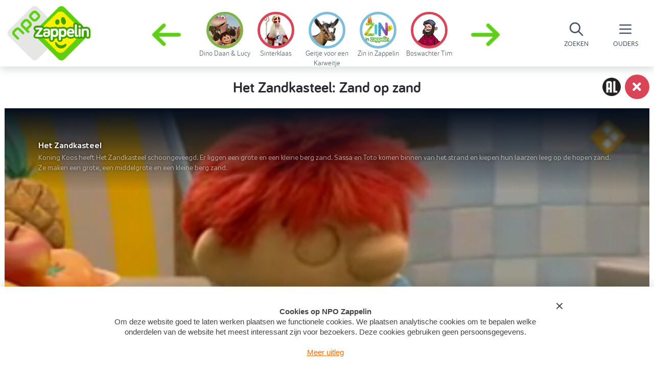

--- FILE ---
content_type: application/javascript
request_url: https://npotag.npo-data.nl/prod/npo-tag.min.js
body_size: 83599
content:
/*! For license information please see npo-tag.min.js.LICENSE.txt */
!function(t,e){"object"==typeof exports&&"object"==typeof module?module.exports=e():"function"==typeof define&&define.amd?define("npotag",[],e):"object"==typeof exports?exports.npotag=e():t.npotag=e()}(this,(function(){return function(){var t={3144:function(t,e,r){"use strict";var n=r(6743),o=r(1002),i=r(76),a=r(7119);t.exports=a||n.call(i,o)},1002:function(t){"use strict";t.exports=Function.prototype.apply},76:function(t){"use strict";t.exports=Function.prototype.call},3126:function(t,e,r){"use strict";var n=r(6743),o=r(9675),i=r(76),a=r(3144);t.exports=function(t){if(t.length<1||"function"!=typeof t[0])throw new o("a function is required");return a(n,i,t)}},7119:function(t){"use strict";t.exports="undefined"!=typeof Reflect&&Reflect&&Reflect.apply},6556:function(t,e,r){"use strict";var n=r(453),o=r(3126),i=o([n("%String.prototype.indexOf%")]);t.exports=function(t,e){var r=n(t,!!e);return"function"==typeof r&&i(t,".prototype.")>-1?o([r]):r}},7898:function(t,e,r){e.UINT32=r(3122),e.UINT64=r(174)},3122:function(t,e){var r;!function(){n(Math.pow(36,5)),n(Math.pow(16,7)),n(Math.pow(10,9)),n(Math.pow(2,30)),n(36),n(16),n(10),n(2);function n(t,e){return this instanceof n?(this._low=0,this._high=0,this.remainder=null,void 0===e?i.call(this,t):"string"==typeof t?a.call(this,t,e):void o.call(this,t,e)):new n(t,e)}function o(t,e){return this._low=0|t,this._high=0|e,this}function i(t){return this._low=65535&t,this._high=t>>>16,this}function a(t,e){var r=parseInt(t,e||10);return this._low=65535&r,this._high=r>>>16,this}n.prototype.fromBits=o,n.prototype.fromNumber=i,n.prototype.fromString=a,n.prototype.toNumber=function(){return 65536*this._high+this._low},n.prototype.toString=function(t){return this.toNumber().toString(t||10)},n.prototype.add=function(t){var e=this._low+t._low,r=e>>>16;return r+=this._high+t._high,this._low=65535&e,this._high=65535&r,this},n.prototype.subtract=function(t){return this.add(t.clone().negate())},n.prototype.multiply=function(t){var e,r,n=this._high,o=this._low,i=t._high,a=t._low;return e=(r=o*a)>>>16,e+=n*a,e&=65535,e+=o*i,this._low=65535&r,this._high=65535&e,this},n.prototype.div=function(t){if(0==t._low&&0==t._high)throw Error("division by zero");if(0==t._high&&1==t._low)return this.remainder=new n(0),this;if(t.gt(this))return this.remainder=this.clone(),this._low=0,this._high=0,this;if(this.eq(t))return this.remainder=new n(0),this._low=1,this._high=0,this;for(var e=t.clone(),r=-1;!this.lt(e);)e.shiftLeft(1,!0),r++;for(this.remainder=this.clone(),this._low=0,this._high=0;r>=0;r--)e.shiftRight(1),this.remainder.lt(e)||(this.remainder.subtract(e),r>=16?this._high|=1<<r-16:this._low|=1<<r);return this},n.prototype.negate=function(){var t=1+(65535&~this._low);return this._low=65535&t,this._high=~this._high+(t>>>16)&65535,this},n.prototype.equals=n.prototype.eq=function(t){return this._low==t._low&&this._high==t._high},n.prototype.greaterThan=n.prototype.gt=function(t){return this._high>t._high||!(this._high<t._high)&&this._low>t._low},n.prototype.lessThan=n.prototype.lt=function(t){return this._high<t._high||!(this._high>t._high)&&this._low<t._low},n.prototype.or=function(t){return this._low|=t._low,this._high|=t._high,this},n.prototype.and=function(t){return this._low&=t._low,this._high&=t._high,this},n.prototype.not=function(){return this._low=65535&~this._low,this._high=65535&~this._high,this},n.prototype.xor=function(t){return this._low^=t._low,this._high^=t._high,this},n.prototype.shiftRight=n.prototype.shiftr=function(t){return t>16?(this._low=this._high>>t-16,this._high=0):16==t?(this._low=this._high,this._high=0):(this._low=this._low>>t|this._high<<16-t&65535,this._high>>=t),this},n.prototype.shiftLeft=n.prototype.shiftl=function(t,e){return t>16?(this._high=this._low<<t-16,this._low=0,e||(this._high&=65535)):16==t?(this._high=this._low,this._low=0):(this._high=this._high<<t|this._low>>16-t,this._low=this._low<<t&65535,e||(this._high&=65535)),this},n.prototype.rotateLeft=n.prototype.rotl=function(t){var e=this._high<<16|this._low;return e=e<<t|e>>>32-t,this._low=65535&e,this._high=e>>>16,this},n.prototype.rotateRight=n.prototype.rotr=function(t){var e=this._high<<16|this._low;return e=e>>>t|e<<32-t,this._low=65535&e,this._high=e>>>16,this},n.prototype.clone=function(){return new n(this._low,this._high)},void 0===(r=function(){return n}.apply(e,[]))||(t.exports=r)}()},174:function(t,e){var r;!function(){var n={16:i(Math.pow(16,5)),10:i(Math.pow(10,5)),2:i(Math.pow(2,5))},o={16:i(16),10:i(10),2:i(2)};function i(t,e,r,n){return this instanceof i?(this.remainder=null,"string"==typeof t?c.call(this,t,e):void 0===e?s.call(this,t):void a.apply(this,arguments)):new i(t,e,r,n)}function a(t,e,r,n){return void 0===r?(this._a00=65535&t,this._a16=t>>>16,this._a32=65535&e,this._a48=e>>>16,this):(this._a00=0|t,this._a16=0|e,this._a32=0|r,this._a48=0|n,this)}function s(t){return this._a00=65535&t,this._a16=t>>>16,this._a32=0,this._a48=0,this}function c(t,e){e=e||10,this._a00=0,this._a16=0,this._a32=0,this._a48=0;for(var r=n[e]||new i(Math.pow(e,5)),o=0,a=t.length;o<a;o+=5){var s=Math.min(5,a-o),c=parseInt(t.slice(o,o+s),e);this.multiply(s<5?new i(Math.pow(e,s)):r).add(new i(c))}return this}i.prototype.fromBits=a,i.prototype.fromNumber=s,i.prototype.fromString=c,i.prototype.toNumber=function(){return 65536*this._a16+this._a00},i.prototype.toString=function(t){var e=o[t=t||10]||new i(t);if(!this.gt(e))return this.toNumber().toString(t);for(var r=this.clone(),n=new Array(64),a=63;a>=0&&(r.div(e),n[a]=r.remainder.toNumber().toString(t),r.gt(e));a--);return n[a-1]=r.toNumber().toString(t),n.join("")},i.prototype.add=function(t){var e=this._a00+t._a00,r=e>>>16,n=(r+=this._a16+t._a16)>>>16,o=(n+=this._a32+t._a32)>>>16;return o+=this._a48+t._a48,this._a00=65535&e,this._a16=65535&r,this._a32=65535&n,this._a48=65535&o,this},i.prototype.subtract=function(t){return this.add(t.clone().negate())},i.prototype.multiply=function(t){var e=this._a00,r=this._a16,n=this._a32,o=this._a48,i=t._a00,a=t._a16,s=t._a32,c=e*i,u=c>>>16,f=(u+=e*a)>>>16;u&=65535,f+=(u+=r*i)>>>16;var l=(f+=e*s)>>>16;return f&=65535,l+=(f+=r*a)>>>16,f&=65535,l+=(f+=n*i)>>>16,l+=e*t._a48,l&=65535,l+=r*s,l&=65535,l+=n*a,l&=65535,l+=o*i,this._a00=65535&c,this._a16=65535&u,this._a32=65535&f,this._a48=65535&l,this},i.prototype.div=function(t){if(0==t._a16&&0==t._a32&&0==t._a48){if(0==t._a00)throw Error("division by zero");if(1==t._a00)return this.remainder=new i(0),this}if(t.gt(this))return this.remainder=this.clone(),this._a00=0,this._a16=0,this._a32=0,this._a48=0,this;if(this.eq(t))return this.remainder=new i(0),this._a00=1,this._a16=0,this._a32=0,this._a48=0,this;for(var e=t.clone(),r=-1;!this.lt(e);)e.shiftLeft(1,!0),r++;for(this.remainder=this.clone(),this._a00=0,this._a16=0,this._a32=0,this._a48=0;r>=0;r--)e.shiftRight(1),this.remainder.lt(e)||(this.remainder.subtract(e),r>=48?this._a48|=1<<r-48:r>=32?this._a32|=1<<r-32:r>=16?this._a16|=1<<r-16:this._a00|=1<<r);return this},i.prototype.negate=function(){var t=1+(65535&~this._a00);return this._a00=65535&t,t=(65535&~this._a16)+(t>>>16),this._a16=65535&t,t=(65535&~this._a32)+(t>>>16),this._a32=65535&t,this._a48=~this._a48+(t>>>16)&65535,this},i.prototype.equals=i.prototype.eq=function(t){return this._a48==t._a48&&this._a00==t._a00&&this._a32==t._a32&&this._a16==t._a16},i.prototype.greaterThan=i.prototype.gt=function(t){return this._a48>t._a48||!(this._a48<t._a48)&&(this._a32>t._a32||!(this._a32<t._a32)&&(this._a16>t._a16||!(this._a16<t._a16)&&this._a00>t._a00))},i.prototype.lessThan=i.prototype.lt=function(t){return this._a48<t._a48||!(this._a48>t._a48)&&(this._a32<t._a32||!(this._a32>t._a32)&&(this._a16<t._a16||!(this._a16>t._a16)&&this._a00<t._a00))},i.prototype.or=function(t){return this._a00|=t._a00,this._a16|=t._a16,this._a32|=t._a32,this._a48|=t._a48,this},i.prototype.and=function(t){return this._a00&=t._a00,this._a16&=t._a16,this._a32&=t._a32,this._a48&=t._a48,this},i.prototype.xor=function(t){return this._a00^=t._a00,this._a16^=t._a16,this._a32^=t._a32,this._a48^=t._a48,this},i.prototype.not=function(){return this._a00=65535&~this._a00,this._a16=65535&~this._a16,this._a32=65535&~this._a32,this._a48=65535&~this._a48,this},i.prototype.shiftRight=i.prototype.shiftr=function(t){return(t%=64)>=48?(this._a00=this._a48>>t-48,this._a16=0,this._a32=0,this._a48=0):t>=32?(t-=32,this._a00=65535&(this._a32>>t|this._a48<<16-t),this._a16=this._a48>>t&65535,this._a32=0,this._a48=0):t>=16?(t-=16,this._a00=65535&(this._a16>>t|this._a32<<16-t),this._a16=65535&(this._a32>>t|this._a48<<16-t),this._a32=this._a48>>t&65535,this._a48=0):(this._a00=65535&(this._a00>>t|this._a16<<16-t),this._a16=65535&(this._a16>>t|this._a32<<16-t),this._a32=65535&(this._a32>>t|this._a48<<16-t),this._a48=this._a48>>t&65535),this},i.prototype.shiftLeft=i.prototype.shiftl=function(t,e){return(t%=64)>=48?(this._a48=this._a00<<t-48,this._a32=0,this._a16=0,this._a00=0):t>=32?(t-=32,this._a48=this._a16<<t|this._a00>>16-t,this._a32=this._a00<<t&65535,this._a16=0,this._a00=0):t>=16?(t-=16,this._a48=this._a32<<t|this._a16>>16-t,this._a32=65535&(this._a16<<t|this._a00>>16-t),this._a16=this._a00<<t&65535,this._a00=0):(this._a48=this._a48<<t|this._a32>>16-t,this._a32=65535&(this._a32<<t|this._a16>>16-t),this._a16=65535&(this._a16<<t|this._a00>>16-t),this._a00=this._a00<<t&65535),e||(this._a48&=65535),this},i.prototype.rotateLeft=i.prototype.rotl=function(t){if(0==(t%=64))return this;if(t>=32){var e=this._a00;if(this._a00=this._a32,this._a32=e,e=this._a48,this._a48=this._a16,this._a16=e,32==t)return this;t-=32}var r=this._a48<<16|this._a32,n=this._a16<<16|this._a00,o=r<<t|n>>>32-t,i=n<<t|r>>>32-t;return this._a00=65535&i,this._a16=i>>>16,this._a32=65535&o,this._a48=o>>>16,this},i.prototype.rotateRight=i.prototype.rotr=function(t){if(0==(t%=64))return this;if(t>=32){var e=this._a00;if(this._a00=this._a32,this._a32=e,e=this._a48,this._a48=this._a16,this._a16=e,32==t)return this;t-=32}var r=this._a48<<16|this._a32,n=this._a16<<16|this._a00,o=r>>>t|n<<32-t,i=n>>>t|r<<32-t;return this._a00=65535&i,this._a16=i>>>16,this._a32=65535&o,this._a48=o>>>16,this},i.prototype.clone=function(){return new i(this._a00,this._a16,this._a32,this._a48)},void 0===(r=function(){return i}.apply(e,[]))||(t.exports=r)}()},7176:function(t,e,r){"use strict";var n,o=r(3126),i=r(5795);try{n=[].__proto__===Array.prototype}catch(t){if(!t||"object"!=typeof t||!("code"in t)||"ERR_PROTO_ACCESS"!==t.code)throw t}var a=!!n&&i&&i(Object.prototype,"__proto__"),s=Object,c=s.getPrototypeOf;t.exports=a&&"function"==typeof a.get?o([a.get]):"function"==typeof c&&function(t){return c(null==t?t:s(t))}},3036:function(t){"use strict";var e=Object.defineProperty||!1;if(e)try{e({},"a",{value:1})}catch(t){e=!1}t.exports=e},1237:function(t){"use strict";t.exports=EvalError},9383:function(t){"use strict";t.exports=Error},9290:function(t){"use strict";t.exports=RangeError},9538:function(t){"use strict";t.exports=ReferenceError},8068:function(t){"use strict";t.exports=SyntaxError},9675:function(t){"use strict";t.exports=TypeError},5345:function(t){"use strict";t.exports=URIError},9612:function(t){"use strict";t.exports=Object},9353:function(t){"use strict";var e=Object.prototype.toString,r=Math.max,n=function(t,e){for(var r=[],n=0;n<t.length;n+=1)r[n]=t[n];for(var o=0;o<e.length;o+=1)r[o+t.length]=e[o];return r};t.exports=function(t){var o=this;if("function"!=typeof o||"[object Function]"!==e.apply(o))throw new TypeError("Function.prototype.bind called on incompatible "+o);for(var i,a=function(t,e){for(var r=[],n=e||0,o=0;n<t.length;n+=1,o+=1)r[o]=t[n];return r}(arguments,1),s=r(0,o.length-a.length),c=[],u=0;u<s;u++)c[u]="$"+u;if(i=Function("binder","return function ("+function(t,e){for(var r="",n=0;n<t.length;n+=1)r+=t[n],n+1<t.length&&(r+=e);return r}(c,",")+"){ return binder.apply(this,arguments); }")((function(){if(this instanceof i){var e=o.apply(this,n(a,arguments));return Object(e)===e?e:this}return o.apply(t,n(a,arguments))})),o.prototype){var f=function(){};f.prototype=o.prototype,i.prototype=new f,f.prototype=null}return i}},6743:function(t,e,r){"use strict";var n=r(9353);t.exports=Function.prototype.bind||n},453:function(t,e,r){"use strict";var n,o=r(9612),i=r(9383),a=r(1237),s=r(9290),c=r(9538),u=r(8068),f=r(9675),l=r(5345),p=r(1514),d=r(8968),h=r(6188),v=r(8002),y=r(5880),m=r(414),g=r(3093),_=Function,b=function(t){try{return _('"use strict"; return ('+t+").constructor;")()}catch(t){}},w=r(5795),S=r(3036),x=function(){throw new f},O=w?function(){try{return x}catch(t){try{return w(arguments,"callee").get}catch(t){return x}}}():x,A=r(4039)(),E=r(3628),C=r(1064),P=r(8648),k=r(1002),I=r(76),T={},j="undefined"!=typeof Uint8Array&&E?E(Uint8Array):n,R={__proto__:null,"%AggregateError%":"undefined"==typeof AggregateError?n:AggregateError,"%Array%":Array,"%ArrayBuffer%":"undefined"==typeof ArrayBuffer?n:ArrayBuffer,"%ArrayIteratorPrototype%":A&&E?E([][Symbol.iterator]()):n,"%AsyncFromSyncIteratorPrototype%":n,"%AsyncFunction%":T,"%AsyncGenerator%":T,"%AsyncGeneratorFunction%":T,"%AsyncIteratorPrototype%":T,"%Atomics%":"undefined"==typeof Atomics?n:Atomics,"%BigInt%":"undefined"==typeof BigInt?n:BigInt,"%BigInt64Array%":"undefined"==typeof BigInt64Array?n:BigInt64Array,"%BigUint64Array%":"undefined"==typeof BigUint64Array?n:BigUint64Array,"%Boolean%":Boolean,"%DataView%":"undefined"==typeof DataView?n:DataView,"%Date%":Date,"%decodeURI%":decodeURI,"%decodeURIComponent%":decodeURIComponent,"%encodeURI%":encodeURI,"%encodeURIComponent%":encodeURIComponent,"%Error%":i,"%eval%":eval,"%EvalError%":a,"%Float32Array%":"undefined"==typeof Float32Array?n:Float32Array,"%Float64Array%":"undefined"==typeof Float64Array?n:Float64Array,"%FinalizationRegistry%":"undefined"==typeof FinalizationRegistry?n:FinalizationRegistry,"%Function%":_,"%GeneratorFunction%":T,"%Int8Array%":"undefined"==typeof Int8Array?n:Int8Array,"%Int16Array%":"undefined"==typeof Int16Array?n:Int16Array,"%Int32Array%":"undefined"==typeof Int32Array?n:Int32Array,"%isFinite%":isFinite,"%isNaN%":isNaN,"%IteratorPrototype%":A&&E?E(E([][Symbol.iterator]())):n,"%JSON%":"object"==typeof JSON?JSON:n,"%Map%":"undefined"==typeof Map?n:Map,"%MapIteratorPrototype%":"undefined"!=typeof Map&&A&&E?E((new Map)[Symbol.iterator]()):n,"%Math%":Math,"%Number%":Number,"%Object%":o,"%Object.getOwnPropertyDescriptor%":w,"%parseFloat%":parseFloat,"%parseInt%":parseInt,"%Promise%":"undefined"==typeof Promise?n:Promise,"%Proxy%":"undefined"==typeof Proxy?n:Proxy,"%RangeError%":s,"%ReferenceError%":c,"%Reflect%":"undefined"==typeof Reflect?n:Reflect,"%RegExp%":RegExp,"%Set%":"undefined"==typeof Set?n:Set,"%SetIteratorPrototype%":"undefined"!=typeof Set&&A&&E?E((new Set)[Symbol.iterator]()):n,"%SharedArrayBuffer%":"undefined"==typeof SharedArrayBuffer?n:SharedArrayBuffer,"%String%":String,"%StringIteratorPrototype%":A&&E?E(""[Symbol.iterator]()):n,"%Symbol%":A?Symbol:n,"%SyntaxError%":u,"%ThrowTypeError%":O,"%TypedArray%":j,"%TypeError%":f,"%Uint8Array%":"undefined"==typeof Uint8Array?n:Uint8Array,"%Uint8ClampedArray%":"undefined"==typeof Uint8ClampedArray?n:Uint8ClampedArray,"%Uint16Array%":"undefined"==typeof Uint16Array?n:Uint16Array,"%Uint32Array%":"undefined"==typeof Uint32Array?n:Uint32Array,"%URIError%":l,"%WeakMap%":"undefined"==typeof WeakMap?n:WeakMap,"%WeakRef%":"undefined"==typeof WeakRef?n:WeakRef,"%WeakSet%":"undefined"==typeof WeakSet?n:WeakSet,"%Function.prototype.call%":I,"%Function.prototype.apply%":k,"%Object.defineProperty%":S,"%Object.getPrototypeOf%":C,"%Math.abs%":p,"%Math.floor%":d,"%Math.max%":h,"%Math.min%":v,"%Math.pow%":y,"%Math.round%":m,"%Math.sign%":g,"%Reflect.getPrototypeOf%":P};if(E)try{null.error}catch(t){var M=E(E(t));R["%Error.prototype%"]=M}var N=function t(e){var r;if("%AsyncFunction%"===e)r=b("async function () {}");else if("%GeneratorFunction%"===e)r=b("function* () {}");else if("%AsyncGeneratorFunction%"===e)r=b("async function* () {}");else if("%AsyncGenerator%"===e){var n=t("%AsyncGeneratorFunction%");n&&(r=n.prototype)}else if("%AsyncIteratorPrototype%"===e){var o=t("%AsyncGenerator%");o&&E&&(r=E(o.prototype))}return R[e]=r,r},D={__proto__:null,"%ArrayBufferPrototype%":["ArrayBuffer","prototype"],"%ArrayPrototype%":["Array","prototype"],"%ArrayProto_entries%":["Array","prototype","entries"],"%ArrayProto_forEach%":["Array","prototype","forEach"],"%ArrayProto_keys%":["Array","prototype","keys"],"%ArrayProto_values%":["Array","prototype","values"],"%AsyncFunctionPrototype%":["AsyncFunction","prototype"],"%AsyncGenerator%":["AsyncGeneratorFunction","prototype"],"%AsyncGeneratorPrototype%":["AsyncGeneratorFunction","prototype","prototype"],"%BooleanPrototype%":["Boolean","prototype"],"%DataViewPrototype%":["DataView","prototype"],"%DatePrototype%":["Date","prototype"],"%ErrorPrototype%":["Error","prototype"],"%EvalErrorPrototype%":["EvalError","prototype"],"%Float32ArrayPrototype%":["Float32Array","prototype"],"%Float64ArrayPrototype%":["Float64Array","prototype"],"%FunctionPrototype%":["Function","prototype"],"%Generator%":["GeneratorFunction","prototype"],"%GeneratorPrototype%":["GeneratorFunction","prototype","prototype"],"%Int8ArrayPrototype%":["Int8Array","prototype"],"%Int16ArrayPrototype%":["Int16Array","prototype"],"%Int32ArrayPrototype%":["Int32Array","prototype"],"%JSONParse%":["JSON","parse"],"%JSONStringify%":["JSON","stringify"],"%MapPrototype%":["Map","prototype"],"%NumberPrototype%":["Number","prototype"],"%ObjectPrototype%":["Object","prototype"],"%ObjProto_toString%":["Object","prototype","toString"],"%ObjProto_valueOf%":["Object","prototype","valueOf"],"%PromisePrototype%":["Promise","prototype"],"%PromiseProto_then%":["Promise","prototype","then"],"%Promise_all%":["Promise","all"],"%Promise_reject%":["Promise","reject"],"%Promise_resolve%":["Promise","resolve"],"%RangeErrorPrototype%":["RangeError","prototype"],"%ReferenceErrorPrototype%":["ReferenceError","prototype"],"%RegExpPrototype%":["RegExp","prototype"],"%SetPrototype%":["Set","prototype"],"%SharedArrayBufferPrototype%":["SharedArrayBuffer","prototype"],"%StringPrototype%":["String","prototype"],"%SymbolPrototype%":["Symbol","prototype"],"%SyntaxErrorPrototype%":["SyntaxError","prototype"],"%TypedArrayPrototype%":["TypedArray","prototype"],"%TypeErrorPrototype%":["TypeError","prototype"],"%Uint8ArrayPrototype%":["Uint8Array","prototype"],"%Uint8ClampedArrayPrototype%":["Uint8ClampedArray","prototype"],"%Uint16ArrayPrototype%":["Uint16Array","prototype"],"%Uint32ArrayPrototype%":["Uint32Array","prototype"],"%URIErrorPrototype%":["URIError","prototype"],"%WeakMapPrototype%":["WeakMap","prototype"],"%WeakSetPrototype%":["WeakSet","prototype"]},L=r(6743),F=r(9957),U=L.call(I,Array.prototype.concat),B=L.call(k,Array.prototype.splice),H=L.call(I,String.prototype.replace),V=L.call(I,String.prototype.slice),W=L.call(I,RegExp.prototype.exec),z=/[^%.[\]]+|\[(?:(-?\d+(?:\.\d+)?)|(["'])((?:(?!\2)[^\\]|\\.)*?)\2)\]|(?=(?:\.|\[\])(?:\.|\[\]|%$))/g,G=/\\(\\)?/g,K=function(t,e){var r,n=t;if(F(D,n)&&(n="%"+(r=D[n])[0]+"%"),F(R,n)){var o=R[n];if(o===T&&(o=N(n)),void 0===o&&!e)throw new f("intrinsic "+t+" exists, but is not available. Please file an issue!");return{alias:r,name:n,value:o}}throw new u("intrinsic "+t+" does not exist!")};t.exports=function(t,e){if("string"!=typeof t||0===t.length)throw new f("intrinsic name must be a non-empty string");if(arguments.length>1&&"boolean"!=typeof e)throw new f('"allowMissing" argument must be a boolean');if(null===W(/^%?[^%]*%?$/,t))throw new u("`%` may not be present anywhere but at the beginning and end of the intrinsic name");var r=function(t){var e=V(t,0,1),r=V(t,-1);if("%"===e&&"%"!==r)throw new u("invalid intrinsic syntax, expected closing `%`");if("%"===r&&"%"!==e)throw new u("invalid intrinsic syntax, expected opening `%`");var n=[];return H(t,z,(function(t,e,r,o){n[n.length]=r?H(o,G,"$1"):e||t})),n}(t),n=r.length>0?r[0]:"",o=K("%"+n+"%",e),i=o.name,a=o.value,s=!1,c=o.alias;c&&(n=c[0],B(r,U([0,1],c)));for(var l=1,p=!0;l<r.length;l+=1){var d=r[l],h=V(d,0,1),v=V(d,-1);if(('"'===h||"'"===h||"`"===h||'"'===v||"'"===v||"`"===v)&&h!==v)throw new u("property names with quotes must have matching quotes");if("constructor"!==d&&p||(s=!0),F(R,i="%"+(n+="."+d)+"%"))a=R[i];else if(null!=a){if(!(d in a)){if(!e)throw new f("base intrinsic for "+t+" exists, but the property is not available.");return}if(w&&l+1>=r.length){var y=w(a,d);a=(p=!!y)&&"get"in y&&!("originalValue"in y.get)?y.get:a[d]}else p=F(a,d),a=a[d];p&&!s&&(R[i]=a)}}return a}},1064:function(t,e,r){"use strict";var n=r(9612);t.exports=n.getPrototypeOf||null},8648:function(t){"use strict";t.exports="undefined"!=typeof Reflect&&Reflect.getPrototypeOf||null},3628:function(t,e,r){"use strict";var n=r(8648),o=r(1064),i=r(7176);t.exports=n?function(t){return n(t)}:o?function(t){if(!t||"object"!=typeof t&&"function"!=typeof t)throw new TypeError("getProto: not an object");return o(t)}:i?function(t){return i(t)}:null},6549:function(t){"use strict";t.exports=Object.getOwnPropertyDescriptor},5795:function(t,e,r){"use strict";var n=r(6549);if(n)try{n([],"length")}catch(t){n=null}t.exports=n},4039:function(t,e,r){"use strict";var n="undefined"!=typeof Symbol&&Symbol,o=r(1333);t.exports=function(){return"function"==typeof n&&("function"==typeof Symbol&&("symbol"==typeof n("foo")&&("symbol"==typeof Symbol("bar")&&o())))}},1333:function(t){"use strict";t.exports=function(){if("function"!=typeof Symbol||"function"!=typeof Object.getOwnPropertySymbols)return!1;if("symbol"==typeof Symbol.iterator)return!0;var t={},e=Symbol("test"),r=Object(e);if("string"==typeof e)return!1;if("[object Symbol]"!==Object.prototype.toString.call(e))return!1;if("[object Symbol]"!==Object.prototype.toString.call(r))return!1;for(var n in t[e]=42,t)return!1;if("function"==typeof Object.keys&&0!==Object.keys(t).length)return!1;if("function"==typeof Object.getOwnPropertyNames&&0!==Object.getOwnPropertyNames(t).length)return!1;var o=Object.getOwnPropertySymbols(t);if(1!==o.length||o[0]!==e)return!1;if(!Object.prototype.propertyIsEnumerable.call(t,e))return!1;if("function"==typeof Object.getOwnPropertyDescriptor){var i=Object.getOwnPropertyDescriptor(t,e);if(42!==i.value||!0!==i.enumerable)return!1}return!0}},9957:function(t,e,r){"use strict";var n=Function.prototype.call,o=Object.prototype.hasOwnProperty,i=r(6743);t.exports=i.call(n,o)},1514:function(t){"use strict";t.exports=Math.abs},8968:function(t){"use strict";t.exports=Math.floor},4459:function(t){"use strict";t.exports=Number.isNaN||function(t){return t!=t}},6188:function(t){"use strict";t.exports=Math.max},8002:function(t){"use strict";t.exports=Math.min},5880:function(t){"use strict";t.exports=Math.pow},414:function(t){"use strict";t.exports=Math.round},3093:function(t,e,r){"use strict";var n=r(4459);t.exports=function(t){return n(t)||0===t?t:t<0?-1:1}},6769:function(t,e,r){t.exports=r(187)},187:function(t,e){!function(){"use strict";var r={"version":"3.0.1","x86":{},"x64":{}};function n(t,e){return(65535&t)*e+(((t>>>16)*e&65535)<<16)}function o(t,e){return t<<e|t>>>32-e}function i(t){return t=n(t^=t>>>16,2246822507),t=n(t^=t>>>13,3266489909),t^=t>>>16}function a(t,e){t=[t[0]>>>16,65535&t[0],t[1]>>>16,65535&t[1]],e=[e[0]>>>16,65535&e[0],e[1]>>>16,65535&e[1]];var r=[0,0,0,0];return r[3]+=t[3]+e[3],r[2]+=r[3]>>>16,r[3]&=65535,r[2]+=t[2]+e[2],r[1]+=r[2]>>>16,r[2]&=65535,r[1]+=t[1]+e[1],r[0]+=r[1]>>>16,r[1]&=65535,r[0]+=t[0]+e[0],r[0]&=65535,[r[0]<<16|r[1],r[2]<<16|r[3]]}function s(t,e){t=[t[0]>>>16,65535&t[0],t[1]>>>16,65535&t[1]],e=[e[0]>>>16,65535&e[0],e[1]>>>16,65535&e[1]];var r=[0,0,0,0];return r[3]+=t[3]*e[3],r[2]+=r[3]>>>16,r[3]&=65535,r[2]+=t[2]*e[3],r[1]+=r[2]>>>16,r[2]&=65535,r[2]+=t[3]*e[2],r[1]+=r[2]>>>16,r[2]&=65535,r[1]+=t[1]*e[3],r[0]+=r[1]>>>16,r[1]&=65535,r[1]+=t[2]*e[2],r[0]+=r[1]>>>16,r[1]&=65535,r[1]+=t[3]*e[1],r[0]+=r[1]>>>16,r[1]&=65535,r[0]+=t[0]*e[3]+t[1]*e[2]+t[2]*e[1]+t[3]*e[0],r[0]&=65535,[r[0]<<16|r[1],r[2]<<16|r[3]]}function c(t,e){return 32===(e%=64)?[t[1],t[0]]:e<32?[t[0]<<e|t[1]>>>32-e,t[1]<<e|t[0]>>>32-e]:(e-=32,[t[1]<<e|t[0]>>>32-e,t[0]<<e|t[1]>>>32-e])}function u(t,e){return 0===(e%=64)?t:e<32?[t[0]<<e|t[1]>>>32-e,t[1]<<e]:[t[1]<<e-32,0]}function f(t,e){return[t[0]^e[0],t[1]^e[1]]}function l(t){return t=f(t,[0,t[0]>>>1]),t=f(t=s(t,[4283543511,3981806797]),[0,t[0]>>>1]),t=f(t=s(t,[3301882366,444984403]),[0,t[0]>>>1])}r.x86.hash32=function(t,e){e=e||0;for(var r=(t=t||"").length%4,a=t.length-r,s=e,c=0,u=3432918353,f=461845907,l=0;l<a;l+=4)c=n(c=255&t.charCodeAt(l)|(255&t.charCodeAt(l+1))<<8|(255&t.charCodeAt(l+2))<<16|(255&t.charCodeAt(l+3))<<24,u),c=n(c=o(c,15),f),s=n(s=o(s^=c,13),5)+3864292196;switch(c=0,r){case 3:c^=(255&t.charCodeAt(l+2))<<16;case 2:c^=(255&t.charCodeAt(l+1))<<8;case 1:c=n(c^=255&t.charCodeAt(l),u),s^=c=n(c=o(c,15),f)}return(s=i(s^=t.length))>>>0},r.x86.hash128=function(t,e){e=e||0;for(var r=(t=t||"").length%16,a=t.length-r,s=e,c=e,u=e,f=e,l=0,p=0,d=0,h=0,v=597399067,y=2869860233,m=951274213,g=2716044179,_=0;_<a;_+=16)l=255&t.charCodeAt(_)|(255&t.charCodeAt(_+1))<<8|(255&t.charCodeAt(_+2))<<16|(255&t.charCodeAt(_+3))<<24,p=255&t.charCodeAt(_+4)|(255&t.charCodeAt(_+5))<<8|(255&t.charCodeAt(_+6))<<16|(255&t.charCodeAt(_+7))<<24,d=255&t.charCodeAt(_+8)|(255&t.charCodeAt(_+9))<<8|(255&t.charCodeAt(_+10))<<16|(255&t.charCodeAt(_+11))<<24,h=255&t.charCodeAt(_+12)|(255&t.charCodeAt(_+13))<<8|(255&t.charCodeAt(_+14))<<16|(255&t.charCodeAt(_+15))<<24,l=o(l=n(l,v),15),s=o(s^=l=n(l,y),19),s=n(s+=c,5)+1444728091,p=o(p=n(p,y),16),c=o(c^=p=n(p,m),17),c=n(c+=u,5)+197830471,d=o(d=n(d,m),17),u=o(u^=d=n(d,g),15),u=n(u+=f,5)+2530024501,h=o(h=n(h,g),18),f=o(f^=h=n(h,v),13),f=n(f+=s,5)+850148119;switch(l=0,p=0,d=0,h=0,r){case 15:h^=t.charCodeAt(_+14)<<16;case 14:h^=t.charCodeAt(_+13)<<8;case 13:h=n(h^=t.charCodeAt(_+12),g),f^=h=n(h=o(h,18),v);case 12:d^=t.charCodeAt(_+11)<<24;case 11:d^=t.charCodeAt(_+10)<<16;case 10:d^=t.charCodeAt(_+9)<<8;case 9:d=n(d^=t.charCodeAt(_+8),m),u^=d=n(d=o(d,17),g);case 8:p^=t.charCodeAt(_+7)<<24;case 7:p^=t.charCodeAt(_+6)<<16;case 6:p^=t.charCodeAt(_+5)<<8;case 5:p=n(p^=t.charCodeAt(_+4),y),c^=p=n(p=o(p,16),m);case 4:l^=t.charCodeAt(_+3)<<24;case 3:l^=t.charCodeAt(_+2)<<16;case 2:l^=t.charCodeAt(_+1)<<8;case 1:l=n(l^=t.charCodeAt(_),v),s^=l=n(l=o(l,15),y)}return s^=t.length,s+=c^=t.length,s+=u^=t.length,c+=s+=f^=t.length,u+=s,f+=s,s=i(s),s+=c=i(c),s+=u=i(u),c+=s+=f=i(f),u+=s,f+=s,("00000000"+(s>>>0).toString(16)).slice(-8)+("00000000"+(c>>>0).toString(16)).slice(-8)+("00000000"+(u>>>0).toString(16)).slice(-8)+("00000000"+(f>>>0).toString(16)).slice(-8)},r.x64.hash128=function(t,e){e=e||0;for(var r=(t=t||"").length%16,n=t.length-r,o=[0,e],i=[0,e],p=[0,0],d=[0,0],h=[2277735313,289559509],v=[1291169091,658871167],y=0;y<n;y+=16)p=[255&t.charCodeAt(y+4)|(255&t.charCodeAt(y+5))<<8|(255&t.charCodeAt(y+6))<<16|(255&t.charCodeAt(y+7))<<24,255&t.charCodeAt(y)|(255&t.charCodeAt(y+1))<<8|(255&t.charCodeAt(y+2))<<16|(255&t.charCodeAt(y+3))<<24],d=[255&t.charCodeAt(y+12)|(255&t.charCodeAt(y+13))<<8|(255&t.charCodeAt(y+14))<<16|(255&t.charCodeAt(y+15))<<24,255&t.charCodeAt(y+8)|(255&t.charCodeAt(y+9))<<8|(255&t.charCodeAt(y+10))<<16|(255&t.charCodeAt(y+11))<<24],p=c(p=s(p,h),31),o=a(o=c(o=f(o,p=s(p,v)),27),i),o=a(s(o,[0,5]),[0,1390208809]),d=c(d=s(d,v),33),i=a(i=c(i=f(i,d=s(d,h)),31),o),i=a(s(i,[0,5]),[0,944331445]);switch(p=[0,0],d=[0,0],r){case 15:d=f(d,u([0,t.charCodeAt(y+14)],48));case 14:d=f(d,u([0,t.charCodeAt(y+13)],40));case 13:d=f(d,u([0,t.charCodeAt(y+12)],32));case 12:d=f(d,u([0,t.charCodeAt(y+11)],24));case 11:d=f(d,u([0,t.charCodeAt(y+10)],16));case 10:d=f(d,u([0,t.charCodeAt(y+9)],8));case 9:d=s(d=f(d,[0,t.charCodeAt(y+8)]),v),i=f(i,d=s(d=c(d,33),h));case 8:p=f(p,u([0,t.charCodeAt(y+7)],56));case 7:p=f(p,u([0,t.charCodeAt(y+6)],48));case 6:p=f(p,u([0,t.charCodeAt(y+5)],40));case 5:p=f(p,u([0,t.charCodeAt(y+4)],32));case 4:p=f(p,u([0,t.charCodeAt(y+3)],24));case 3:p=f(p,u([0,t.charCodeAt(y+2)],16));case 2:p=f(p,u([0,t.charCodeAt(y+1)],8));case 1:p=s(p=f(p,[0,t.charCodeAt(y)]),h),o=f(o,p=s(p=c(p,31),v))}return o=a(o=f(o,[0,t.length]),i=f(i,[0,t.length])),i=a(i,o),o=a(o=l(o),i=l(i)),i=a(i,o),("00000000"+(o[0]>>>0).toString(16)).slice(-8)+("00000000"+(o[1]>>>0).toString(16)).slice(-8)+("00000000"+(i[0]>>>0).toString(16)).slice(-8)+("00000000"+(i[1]>>>0).toString(16)).slice(-8)},t.exports&&(e=t.exports=r),e.murmurHash3=r}()},8859:function(t,e,r){var n="function"==typeof Map&&Map.prototype,o=Object.getOwnPropertyDescriptor&&n?Object.getOwnPropertyDescriptor(Map.prototype,"size"):null,i=n&&o&&"function"==typeof o.get?o.get:null,a=n&&Map.prototype.forEach,s="function"==typeof Set&&Set.prototype,c=Object.getOwnPropertyDescriptor&&s?Object.getOwnPropertyDescriptor(Set.prototype,"size"):null,u=s&&c&&"function"==typeof c.get?c.get:null,f=s&&Set.prototype.forEach,l="function"==typeof WeakMap&&WeakMap.prototype?WeakMap.prototype.has:null,p="function"==typeof WeakSet&&WeakSet.prototype?WeakSet.prototype.has:null,d="function"==typeof WeakRef&&WeakRef.prototype?WeakRef.prototype.deref:null,h=Boolean.prototype.valueOf,v=Object.prototype.toString,y=Function.prototype.toString,m=String.prototype.match,g=String.prototype.slice,_=String.prototype.replace,b=String.prototype.toUpperCase,w=String.prototype.toLowerCase,S=RegExp.prototype.test,x=Array.prototype.concat,O=Array.prototype.join,A=Array.prototype.slice,E=Math.floor,C="function"==typeof BigInt?BigInt.prototype.valueOf:null,P=Object.getOwnPropertySymbols,k="function"==typeof Symbol&&"symbol"==typeof Symbol.iterator?Symbol.prototype.toString:null,I="function"==typeof Symbol&&"object"==typeof Symbol.iterator,T="function"==typeof Symbol&&Symbol.toStringTag&&(typeof Symbol.toStringTag===I||"symbol")?Symbol.toStringTag:null,j=Object.prototype.propertyIsEnumerable,R=("function"==typeof Reflect?Reflect.getPrototypeOf:Object.getPrototypeOf)||([].__proto__===Array.prototype?function(t){return t.__proto__}:null);function M(t,e){if(t===1/0||t===-1/0||t!=t||t&&t>-1e3&&t<1e3||S.call(/e/,e))return e;var r=/[0-9](?=(?:[0-9]{3})+(?![0-9]))/g;if("number"==typeof t){var n=t<0?-E(-t):E(t);if(n!==t){var o=String(n),i=g.call(e,o.length+1);return _.call(o,r,"$&_")+"."+_.call(_.call(i,/([0-9]{3})/g,"$&_"),/_$/,"")}}return _.call(e,r,"$&_")}var N=r(2634),D=N.custom,L=z(D)?D:null,F={__proto__:null,"double":'"',single:"'"},U={__proto__:null,"double":/(["\\])/g,single:/(['\\])/g};function B(t,e,r){var n=r.quoteStyle||e,o=F[n];return o+t+o}function H(t){return _.call(String(t),/"/g,"&quot;")}function V(t){return!("[object Array]"!==q(t)||T&&"object"==typeof t&&T in t)}function W(t){return!("[object RegExp]"!==q(t)||T&&"object"==typeof t&&T in t)}function z(t){if(I)return t&&"object"==typeof t&&t instanceof Symbol;if("symbol"==typeof t)return!0;if(!t||"object"!=typeof t||!k)return!1;try{return k.call(t),!0}catch(t){}return!1}t.exports=function t(e,n,o,s){var c=n||{};if(K(c,"quoteStyle")&&!K(F,c.quoteStyle))throw new TypeError('option "quoteStyle" must be "single" or "double"');if(K(c,"maxStringLength")&&("number"==typeof c.maxStringLength?c.maxStringLength<0&&c.maxStringLength!==1/0:null!==c.maxStringLength))throw new TypeError('option "maxStringLength", if provided, must be a positive integer, Infinity, or `null`');var v=!K(c,"customInspect")||c.customInspect;if("boolean"!=typeof v&&"symbol"!==v)throw new TypeError("option \"customInspect\", if provided, must be `true`, `false`, or `'symbol'`");if(K(c,"indent")&&null!==c.indent&&"\t"!==c.indent&&!(parseInt(c.indent,10)===c.indent&&c.indent>0))throw new TypeError('option "indent" must be "\\t", an integer > 0, or `null`');if(K(c,"numericSeparator")&&"boolean"!=typeof c.numericSeparator)throw new TypeError('option "numericSeparator", if provided, must be `true` or `false`');var b=c.numericSeparator;if(void 0===e)return"undefined";if(null===e)return"null";if("boolean"==typeof e)return e?"true":"false";if("string"==typeof e)return $(e,c);if("number"==typeof e){if(0===e)return 1/0/e>0?"0":"-0";var S=String(e);return b?M(e,S):S}if("bigint"==typeof e){var E=String(e)+"n";return b?M(e,E):E}var P=void 0===c.depth?5:c.depth;if(void 0===o&&(o=0),o>=P&&P>0&&"object"==typeof e)return V(e)?"[Array]":"[Object]";var D=function(t,e){var r;if("\t"===t.indent)r="\t";else{if(!("number"==typeof t.indent&&t.indent>0))return null;r=O.call(Array(t.indent+1)," ")}return{base:r,prev:O.call(Array(e+1),r)}}(c,o);if(void 0===s)s=[];else if(J(s,e)>=0)return"[Circular]";function U(e,r,n){if(r&&(s=A.call(s)).push(r),n){var i={depth:c.depth};return K(c,"quoteStyle")&&(i.quoteStyle=c.quoteStyle),t(e,i,o+1,s)}return t(e,c,o+1,s)}if("function"==typeof e&&!W(e)){var G=function(t){if(t.name)return t.name;var e=m.call(y.call(t),/^function\s*([\w$]+)/);if(e)return e[1];return null}(e),Y=et(e,U);return"[Function"+(G?": "+G:" (anonymous)")+"]"+(Y.length>0?" { "+O.call(Y,", ")+" }":"")}if(z(e)){var rt=I?_.call(String(e),/^(Symbol\(.*\))_[^)]*$/,"$1"):k.call(e);return"object"!=typeof e||I?rt:Q(rt)}if(function(t){if(!t||"object"!=typeof t)return!1;if("undefined"!=typeof HTMLElement&&t instanceof HTMLElement)return!0;return"string"==typeof t.nodeName&&"function"==typeof t.getAttribute}(e)){for(var nt="<"+w.call(String(e.nodeName)),ot=e.attributes||[],it=0;it<ot.length;it++)nt+=" "+ot[it].name+"="+B(H(ot[it].value),"double",c);return nt+=">",e.childNodes&&e.childNodes.length&&(nt+="..."),nt+="</"+w.call(String(e.nodeName))+">"}if(V(e)){if(0===e.length)return"[]";var at=et(e,U);return D&&!function(t){for(var e=0;e<t.length;e++)if(J(t[e],"\n")>=0)return!1;return!0}(at)?"["+tt(at,D)+"]":"[ "+O.call(at,", ")+" ]"}if(function(t){return!("[object Error]"!==q(t)||T&&"object"==typeof t&&T in t)}(e)){var st=et(e,U);return"cause"in Error.prototype||!("cause"in e)||j.call(e,"cause")?0===st.length?"["+String(e)+"]":"{ ["+String(e)+"] "+O.call(st,", ")+" }":"{ ["+String(e)+"] "+O.call(x.call("[cause]: "+U(e.cause),st),", ")+" }"}if("object"==typeof e&&v){if(L&&"function"==typeof e[L]&&N)return N(e,{depth:P-o});if("symbol"!==v&&"function"==typeof e.inspect)return e.inspect()}if(function(t){if(!i||!t||"object"!=typeof t)return!1;try{i.call(t);try{u.call(t)}catch(t){return!0}return t instanceof Map}catch(t){}return!1}(e)){var ct=[];return a&&a.call(e,(function(t,r){ct.push(U(r,e,!0)+" => "+U(t,e))})),Z("Map",i.call(e),ct,D)}if(function(t){if(!u||!t||"object"!=typeof t)return!1;try{u.call(t);try{i.call(t)}catch(t){return!0}return t instanceof Set}catch(t){}return!1}(e)){var ut=[];return f&&f.call(e,(function(t){ut.push(U(t,e))})),Z("Set",u.call(e),ut,D)}if(function(t){if(!l||!t||"object"!=typeof t)return!1;try{l.call(t,l);try{p.call(t,p)}catch(t){return!0}return t instanceof WeakMap}catch(t){}return!1}(e))return X("WeakMap");if(function(t){if(!p||!t||"object"!=typeof t)return!1;try{p.call(t,p);try{l.call(t,l)}catch(t){return!0}return t instanceof WeakSet}catch(t){}return!1}(e))return X("WeakSet");if(function(t){if(!d||!t||"object"!=typeof t)return!1;try{return d.call(t),!0}catch(t){}return!1}(e))return X("WeakRef");if(function(t){return!("[object Number]"!==q(t)||T&&"object"==typeof t&&T in t)}(e))return Q(U(Number(e)));if(function(t){if(!t||"object"!=typeof t||!C)return!1;try{return C.call(t),!0}catch(t){}return!1}(e))return Q(U(C.call(e)));if(function(t){return!("[object Boolean]"!==q(t)||T&&"object"==typeof t&&T in t)}(e))return Q(h.call(e));if(function(t){return!("[object String]"!==q(t)||T&&"object"==typeof t&&T in t)}(e))return Q(U(String(e)));if("undefined"!=typeof window&&e===window)return"{ [object Window] }";if("undefined"!=typeof globalThis&&e===globalThis||void 0!==r.g&&e===r.g)return"{ [object globalThis] }";if(!function(t){return!("[object Date]"!==q(t)||T&&"object"==typeof t&&T in t)}(e)&&!W(e)){var ft=et(e,U),lt=R?R(e)===Object.prototype:e instanceof Object||e.constructor===Object,pt=e instanceof Object?"":"null prototype",dt=!lt&&T&&Object(e)===e&&T in e?g.call(q(e),8,-1):pt?"Object":"",ht=(lt||"function"!=typeof e.constructor?"":e.constructor.name?e.constructor.name+" ":"")+(dt||pt?"["+O.call(x.call([],dt||[],pt||[]),": ")+"] ":"");return 0===ft.length?ht+"{}":D?ht+"{"+tt(ft,D)+"}":ht+"{ "+O.call(ft,", ")+" }"}return String(e)};var G=Object.prototype.hasOwnProperty||function(t){return t in this};function K(t,e){return G.call(t,e)}function q(t){return v.call(t)}function J(t,e){if(t.indexOf)return t.indexOf(e);for(var r=0,n=t.length;r<n;r++)if(t[r]===e)return r;return-1}function $(t,e){if(t.length>e.maxStringLength){var r=t.length-e.maxStringLength,n="... "+r+" more character"+(r>1?"s":"");return $(g.call(t,0,e.maxStringLength),e)+n}var o=U[e.quoteStyle||"single"];return o.lastIndex=0,B(_.call(_.call(t,o,"\\$1"),/[\x00-\x1f]/g,Y),"single",e)}function Y(t){var e=t.charCodeAt(0),r={8:"b",9:"t",10:"n",12:"f",13:"r"}[e];return r?"\\"+r:"\\x"+(e<16?"0":"")+b.call(e.toString(16))}function Q(t){return"Object("+t+")"}function X(t){return t+" { ? }"}function Z(t,e,r,n){return t+" ("+e+") {"+(n?tt(r,n):O.call(r,", "))+"}"}function tt(t,e){if(0===t.length)return"";var r="\n"+e.prev+e.base;return r+O.call(t,","+r)+"\n"+e.prev}function et(t,e){var r=V(t),n=[];if(r){n.length=t.length;for(var o=0;o<t.length;o++)n[o]=K(t,o)?e(t[o],t):""}var i,a="function"==typeof P?P(t):[];if(I){i={};for(var s=0;s<a.length;s++)i["$"+a[s]]=a[s]}for(var c in t)K(t,c)&&(r&&String(Number(c))===c&&c<t.length||I&&i["$"+c]instanceof Symbol||(S.call(/[^\w$]/,c)?n.push(e(c,t)+": "+e(t[c],t)):n.push(c+": "+e(t[c],t))));if("function"==typeof P)for(var u=0;u<a.length;u++)j.call(t,a[u])&&n.push("["+e(a[u])+"]: "+e(t[a[u]],t));return n}},4569:function(t,e){!function(t){"use strict";var e={site:"",collectDomain:"",path:"event",visitorStorageMode:"fixed",storageLifetimeVisitor:395,storageLifetimeUser:395,storageLifetimePrivacy:395,privacyDefaultMode:"optin",sendEventWhenOptout:!0,isVisitorClientSide:!0,enableCallbacks:!0,cookieDomain:"",cookieSecure:!0,cookiePath:"/",cookieSameSite:"lax",encodeStorageBase64:!1,addEventURL:"withoutQS",clickAutoManagement:!0,enableUTMTracking:!0,campaignPrefix:["at_"],storageVisitor:"pa_vid",storageUser:"pa_user",version:"6.12.2",minHeartbeat:5,minBufferingHeartbeat:1,queueVarName:"_paq",globalVarName:"pa",enableAutomaticPageRefresh:!0,allowHighEntropyClientHints:!0,sendEmptyProperties:!0,privacy:{storageKey:"pa_privacy",legacyKeys:{pa_vid:!0,pa_privacy:!0,atuserid:!0},storageKeys:{pa_user:!0},modes:{optin:{name:"optin",properties:{include:{visitor_privacy_consent:!0,visitor_privacy_mode:"optin"},allowed:{"*":{"*":!0}},forbidden:{"*":{}}},storage:{allowed:{"*":!0},forbidden:{}},events:{allowed:{"*":!0},forbidden:{}}},optout:{name:"optout",visitorId:"OPT-OUT",properties:{include:{visitor_privacy_consent:!1,visitor_privacy_mode:"optout"},allowed:{"*":{}},forbidden:{"*":{}}},storage:{allowed:{pa_vid:!0,pa_privacy:!0},forbidden:{}},events:{allowed:{"*":!0},forbidden:{}}},"no-consent":{name:"no-consent",visitorId:"no-consent",properties:{include:{visitor_privacy_consent:!1,visitor_privacy_mode:"no-consent"},allowed:{"*":{}},forbidden:{"*":{}}},storage:{allowed:{},forbidden:{"*":!0}},events:{allowed:{"*":!0},forbidden:{}}},"no-storage":{name:"no-storage",visitorId:"no-storage",properties:{include:{visitor_privacy_consent:!1,visitor_privacy_mode:"no-storage"},allowed:{"*":{"*":!0}},forbidden:{"*":{}}},storage:{allowed:{},forbidden:{"*":!0}},events:{allowed:{"*":!0},forbidden:{}}},exempt:{name:"exempt",properties:{include:{visitor_privacy_consent:!1,visitor_privacy_mode:"exempt"},allowed:{"*":{app_crash:!0,app_crash_class:!0,app_crash_screen:!0,app_version:!0,browser:!0,browser_cookie_acceptance:!0,browser_group:!0,browser_version:!0,click:!0,click_chapter1:!0,click_chapter2:!0,click_chapter3:!0,click_full_name:!0,connection_monitor:!0,connection_organisation:!0,cookie_creation_date:!0,date:!0,date_day:!0,date_daynumber:!0,date_month:!0,date_monthnumber:!0,date_week:!0,date_year:!0,date_yearofweek:!0,device_brand:!0,device_display_height:!0,device_display_width:!0,device_name:!0,device_name_tech:!0,device_screen_diagonal:!0,device_screen_height:!0,device_screen_width:!0,device_type:!0,event_collection_platform:!0,event_collection_version:!0,event_hour:!0,event_id:!0,event_minute:!0,event_position:!0,event_second:!0,event_time:!0,event_time_utc:!0,event_url:!0,event_url_domain:!0,event_url_full:!0,exclusion_cause:!0,exclusion_type:!0,geo_city:!0,geo_continent:!0,geo_country:!0,geo_metro:!0,geo_region:!0,goal_type:!0,hit_time_utc:!0,os:!0,os_group:!0,os_version:!0,os_version_name:!0,page:!0,page_chapter1:!0,page_chapter2:!0,page_chapter3:!0,page_duration:!0,page_full_name:!0,page_position:!0,page_title_html:!0,page_url:!0,pageview_id:!0,previous_url:!0,privacy_status:!0,site:!0,site_env:!0,site_id:!0,site_platform:!0,src:!0,src_detail:!0,src_direct_access:!0,src_organic:!0,src_organic_detail:!0,src_portal_domain:!0,src_portal_site:!0,src_portal_site_id:!0,src_portal_url:!0,src_referrer_site_domain:!0,src_referrer_site_url:!0,src_referrer_url:!0,src_se:!0,src_se_category:!0,src_se_country:!0,src_type:!0,src_url:!0,src_url_domain:!0,src_webmail:!0}},forbidden:{"*":{}}},storage:{allowed:{pa_vid:!0,pa_privacy:!0,atuserid:!0},forbidden:{}},events:{allowed:{"click.exit":!0,"click.navigation":!0,"click.download":!0,"click.action":!0,"page.display":!0},forbidden:{}}},"*":{properties:{allowed:{"*":{connection_type:!0,device_timestamp_utc:!0,visitor_privacy_consent:!0,visitor_privacy_mode:!0,"ch_ua*":!0}},forbidden:{"*":{}}},storage:{allowed:{},forbidden:{}},events:{allowed:{},forbidden:{}}}}}};function r(t){return(r="function"==typeof Symbol&&"symbol"==typeof Symbol.iterator?function(t){return typeof t}:function(t){return t&&"function"==typeof Symbol&&t.constructor===Symbol&&t!==Symbol.prototype?"symbol":typeof t})(t)}function n(t,e){(null==e||e>t.length)&&(e=t.length);for(var r=0,n=new Array(e);r<e;r++)n[r]=t[r];return n}function o(t,e){var r,o,i,a,s="undefined"!=typeof Symbol&&t[Symbol.iterator]||t["@@iterator"];if(s)return o=!(r=!0),{s:function(){s=s.call(t)},n:function(){var t=s.next();return r=t.done,t},e:function(t){o=!0,i=t},f:function(){try{r||null==s.return||s.return()}finally{if(o)throw i}}};if(Array.isArray(t)||(s=function(t,e){var r;if(t)return"string"==typeof t?n(t,e):"Map"===(r="Object"===(r=Object.prototype.toString.call(t).slice(8,-1))&&t.constructor?t.constructor.name:r)||"Set"===r?Array.from(t):"Arguments"===r||/^(?:Ui|I)nt(?:8|16|32)(?:Clamped)?Array$/.test(r)?n(t,e):void 0}(t))||e&&t&&"number"==typeof t.length)return s&&(t=s),a=0,{s:e=function(){},n:function(){return a>=t.length?{done:!0}:{done:!1,value:t[a++]}},e:function(t){throw t},f:e};throw new TypeError("Invalid attempt to iterate non-iterable instance.\nIn order to be iterable, non-array objects must have a [Symbol.iterator]() method.")}var i,a=function t(e,n){if("object"!==r(e)||null===e||e instanceof Date)return e;var o,i=new e.constructor;for(o in e)!Object.prototype.hasOwnProperty.call(e,o)||void 0===o||n&&void 0===e[o]||(i[o]=t(e[o]));return i},s={post:function(t,e){var r=!1;!(r=window.navigator&&"function"==typeof window.navigator.sendBeacon?window.navigator.sendBeacon(t,e):r)&&window.fetch&&window.fetch(t,{method:"POST",body:e,headers:{"Content-Type":"text/plain;charset=UTF-8"}})}},c="ABCDEFGHIJKLMNOPQRSTUVWXYZabcdefghijklmnopqrstuvwxyz0123456789+/=",u={encodeURIComponent:window.encodeURIComponent,utf8:{encode:function(t){t=t.replace(/\r\n/g,"\n");for(var e="",r=0;r<t.length;r++){var n=t.charCodeAt(r);n<128?e+=String.fromCharCode(n):e=127<n&&n<2048?(e+=String.fromCharCode(n>>6|192))+String.fromCharCode(63&n|128):(e=(e+=String.fromCharCode(n>>12|224))+String.fromCharCode(n>>6&63|128))+String.fromCharCode(63&n|128)}return e},decode:function(t){var e,r,n,o="",i=0;for(e=0;i<t.length;)(n=t.charCodeAt(i))<128?(o+=String.fromCharCode(n),i++):191<n&&n<224?(e=t.charCodeAt(i+1),o+=String.fromCharCode((31&n)<<6|63&e),i+=2):(e=t.charCodeAt(i+1),r=t.charCodeAt(i+2),o+=String.fromCharCode((15&n)<<12|(63&e)<<6|63&r),i+=3);return o}},base64:{encode:function(t){var e,r,n,o,i,a,s="",f=0;for(t=u.utf8.encode(t);f<t.length;)n=(e=t.charCodeAt(f++))>>2,o=(3&e)<<4|(e=t.charCodeAt(f++))>>4,i=(15&e)<<2|(r=t.charCodeAt(f++))>>6,a=63&r,isNaN(e)?i=a=64:isNaN(r)&&(a=64),s=s+c.charAt(n)+c.charAt(o)+c.charAt(i)+c.charAt(a);return s},decode:function(t){var e,r,n,o,i,a,s="",f=0;for(t=t.replace(/[^A-Za-z0-9\+\/\=]/g,"");f<t.length;)n=c.indexOf(t.charAt(f++)),e=(15&(o=c.indexOf(t.charAt(f++))))<<4|(i=c.indexOf(t.charAt(f++)))>>2,r=(3&i)<<6|(a=c.indexOf(t.charAt(f++))),s+=String.fromCharCode(n<<2|o>>4),64!=i&&(s+=String.fromCharCode(e)),64!=a&&(s+=String.fromCharCode(r));return u.utf8.decode(s)}}},f=(i=window.crypto||window.msCrypto,{v4:function(){try{if(null!==i&&"object"===r(i))return([1e7]+-1e3+-4e3+-8e3+-1e11).replace(/[018]/g,(function(t){return(t^i.getRandomValues(new Uint32Array(1))[0]&15>>t/4).toString(16)}))}catch(t){console.error(t)}return"xxxxxxxx-xxxx-4xxx-yxxx-xxxxxxxxxxxx".replace(/[xy]/g,(function(t){var e=16*Math.random()|0;return("x"===t?e:3&e|8).toString(16)}))}});function l(t){var e=t;function r(t,r){null!==r&&""!==r&&void 0!==r&&(e[t]=r)}return{setConfiguration:r,setConfigurations:function(t){for(var e in t)Object.prototype.hasOwnProperty.call(t,e)&&r(e,t[e])},getConfiguration:function(t){return void 0!==e[t]?a(e[t]):null},cloneData:function(){return a(e)},deleteProperty:function(t){delete e[t]}}}function p(t){var e=[];return{push:function(r){e.push(r),1===e.length&&t[r[0]].apply(t,r.slice(1))},next:function(){var r;e.shift(),0<e.length&&t[(r=e[0])[0]].apply(t,r.slice(1))}}}function d(t,e,r){this.properties=a(t._properties),this.setProperty=function(e,r,n){t._privacy.call("isPropAllowed",e)&&(this.properties[e]={value:r,options:n||{}})},this.hasProperty=function(t){return Object.prototype.hasOwnProperty.call(this.properties,t)},this.getConfiguration=r.getConfiguration,this.setConfiguration=r.setConfiguration,this.options=e.options||{},this.visitorId=null,this.build={url:"",data:{}},this.events=e.events||[]}function h(t,e,r,n){!1!==n&&0<r.length&&"function"==typeof r[0]?r[0](t,e,r.slice(1)):t._queue.next()}function v(t,e,r){var n=(o=e.getConfiguration("collectDomain")).startsWith("https://")||o.startsWith("http://")?"":"https://",o=(n="".concat(n).concat(o,"/").concat(e.getConfiguration("path")),"?s=".concat(e.getConfiguration("site")).concat(e.visitorId?"&idclient="+e.visitorId:""));e.build.url=n+o,e.build.data={events:e.events},h(t,e,r)}function y(t,e,r,n,o){var i,a=function(t,e,r){for(var n={},o=new RegExp("[&#?]{1}([^&=#?]*)=([^&#]*)?","g"),i=o.exec(e);null!==i;)0===i[1].indexOf(t)&&(n[r+i[1].substring(t.length)]=window.decodeURIComponent(i[2])),i=o.exec(e);return n}(n,r,o),s=!1;for(i in a)Object.prototype.hasOwnProperty.call(a,i)&&!e.properties[i]&&e.setProperty(i,a[i],{persistent:!0}),s=!0;return s}function m(t,e,r){var n,i=document.location.href,a=o(e.getConfiguration("campaignPrefix"));try{for(a.s();!(n=a.n()).done&&!y(0,e,i,n.value,"src_"););}catch(t){a.e(t)}finally{a.f()}e.getConfiguration("enableUTMTracking")&&y(0,e,i,"utm_","utm_"),h(t,e,r)}function g(t){return 0===t.indexOf('"')&&(t=t.slice(1,-1).replace(/\\"/g,'"').replace(/\\\\/g,"\\")),w(t)}var _,b=function(t){function e(t){t&&n.setDate(n.getDate()+t)}var r,n=new Date;return t instanceof Date?n=t:"number"==typeof t?e(t):(r=t.days,t=t.minutes,e(r),t&&n.setMinutes(n.getMinutes()+t)),n},w=function(t){t=t.replace(/\+/g," ").replace(/^\s+|\s+$/g,"");try{return decodeURIComponent(t)}catch(e){return t}},S=(_="_cookie_test",{set:O,get:E,getNames:function(){var t=[];return A((function(e){t.push(e)})),t},remove:C,getTopLevelDomain:function(t){void 0===t&&(t=[]);var e=window.location.hostname.split("."),r=(new Date).getTime().toString(36)+Math.round(2147483647*Math.random()).toString(36),n=new Date;n.setSeconds(n.getSeconds()+30);for(var o=0;o<e.length;o++)try{var i=e.slice(-(o+1)).join(".");if(!t.includes(i)){O(_,r,{expires:n,path:"/",domain:i});var a=E(_)===r;if(C(_,{path:"/",domain:i}),a)return i}}catch(t){}},__private__:{_generateCookieString:x}});function x(t,e,r){var n=(r=void 0===r?{}:r).path,o=r.domain,i=r.expires,a=r.secure,s=r.samesite;return((r=r.raw)?t:encodeURIComponent(t))+"="+(r?e:encodeURIComponent(e))+(i?"; expires=".concat(b(i).toUTCString()):"")+(n?"; path=".concat(n):"")+(o?"; domain=".concat(o):"")+(a?"; secure":"")+(s?"boolean"==typeof s?"; sameSite":"; sameSite=".concat(s):"")}function O(t,e,r,n){void 0===e||void 0!==n&&encodeURI(e).split(/%(?:u[\dA-F]{2})?[\dA-F]{2}|./).length-1>n||(document.cookie=x(t,e,r))}function A(t){for(var e=document.cookie.split(";"),r=0;r<e.length;r++){var n=e[r].split("=");if(t(w(n[0]),n[1]||""))return}}function E(t){var e=null,r={};return A((function(n,o){if(t)return n===t&&(e=g(o),1);r[n]=g(o)})),t?e:r}function C(t,e){O(t,"",Object.assign({},e,{expires:-1}))}P="_ls_ttl",k=function(){try{var t=window.localStorage.getItem(P);return t?JSON.parse(t):null}catch(t){return null}},I=function(t){try{Object.keys(t).length?window.localStorage.setItem(P,JSON.stringify(t)):window.localStorage.removeItem(P)}catch(t){}},j();var P,k,I,T={get:function(t){var e;j();try{return null!=(e=window.localStorage.getItem(t))?e:null}catch(t){return null}},set:function(t,e,r){if(n=t,r=(r=void 0===r?{}:r).expires,o=k(),void 0===r?(null!=o&&o[n]&&(delete o[n],I(o)),1):(r=b(r).getTime())>Date.now()&&((o=o||{})[n]=r.toString(36),I(o),1))try{window.localStorage.setItem(t,e)}catch(t){}var n,o},getNames:R,remove:function(t){try{window.localStorage.removeItem(t)}catch(t){}j()},expires:j,__protected__:{get ttlName(){return P}}};function j(){var t=R(),e=k(),r={};e&&(Object.keys(e).forEach((function(n){if(t.includes(n)){var o=e[n]?parseInt(e[n],36):null;if(!o||o>Date.now())r[n]=e[n];else try{window.localStorage.removeItem(n)}catch(n){}}})),JSON.stringify(e)!==JSON.stringify(r))&&I(r)}function R(){try{return Object.keys(window.localStorage)}catch(t){return[]}}function M(t,e){return{cookieName:e=void 0===e?"_pctx":e,readonly:!1,init:function(e){return null!=(e=null!=e?e:t)?e:null},refresh:function(t){return t},update:function(t){return t},set:function(t){return t},get:function(t){return t}}}function N(t){return Y(Y({},M(t)),{cookieName:null})}function D(t){return null==t}function L(){var t={};return{add:function(e){t[e]=!0},values:function(){return X(t)}}}function F(t,e){var r,n=NaN,o=NaN;return function(i){var a=null==e?void 0:e();return i===o&&n===a||(n=a,r=t(o=i)),r}}function U(t){var e;return function(r){var n=t();n!==e&&r(e=n)}}function B(t){return ot(t,(function(t){return"CX"!==(null==t?void 0:t.type)}))}function H(t,e){return e({protect:!0}),nt()}function V(t,e,r){var n=_t().reduce((function(n,o){return n[o=o.id]=r(null==t?void 0:t[o],null==e?void 0:e[o],o),n}),{});return ft(n,e)?e:n}function W(t,e){return V(t,e,(function(t,e,r){return t||e||Dt()[r]}))}function z(){return dt().consent_modifiers||null}function G(){return!!dt().requireConsent}function K(t,e,r){return"".concat(t.join(", ")," ").concat(1<t.length?r:e)}var q,J,$={get:function(t){try{return window.sessionStorage.getItem(t)}catch(t){return null}},set:function(t,e){try{window.sessionStorage.setItem(t,e)}catch(t){}},getNames:function(){try{return Object.keys(window.sessionStorage)}catch(t){return[]}},remove:function(t){try{window.sessionStorage.removeItem(t)}catch(t){}}},Y=function(){return(Y=Object.assign||function(t){for(var e,r=1,n=arguments.length;r<n;r++)for(var o in e=arguments[r])Object.prototype.hasOwnProperty.call(e,o)&&(t[o]=e[o]);return t}).apply(this,arguments)},Q=M("anon"),X=function(t){return t?Object.keys(t):[]},Z=function(t){return Array.isArray(t)},tt=function(t){return!D(t)},et=function(t){return"object"===r(t)},rt=function(t){return"string"==typeof t},nt=function(){for(var t=(new Date).getTime().toString(36);t.length<16;)t+=Math.round(2147483647*Math.random()).toString(36);return t.substr(0,16)},ot=function(t,e){return t&&X(t).filter((function(r){return e(t[r])})).reduce((function(e,r){return Y(Y({},e),((e={})[r]=t[r],e))}),{})},it=function(t,e){return et(t)?X(t).reduce((function(r,n){var o,i=t[n];return void 0!==(o=(o=e[n])&&o(i))&&(r[n]=o),r}),{}):t},at=function(t){return"true"===t||!0===t},st=function t(e,r){try{return e()}catch(e){return r?t(r):null}},ct=function(t,e){return void 0===e&&(e=!1),st((function(){return JSON.parse(t)}),(function(){return e?JSON.parse(window.atob(t)):null}))||null},ut=function(t,e){void 0===e&&(e=!1);var r=JSON.stringify(t);return st((function(){return e?window.btoa(r):r}))||r},ft=function(t,e){var r,n;return t===e||(t&&e?(r=X(t),n=X(e),r.length===n.length&&!r.some((function(r){return t[r]!==e[r]}))):null)},lt=Y(Y({},M(null)),{init:function(t){return B(t||null)},refresh:B,set:function(t,e){return null===t?null:ot(Y(Y({},e),t),(function(t){return null!==t}))}}),pt="pdl",dt=function(){return window[pt]||{}},ht=Y(Y({},N()),{init:function(t,e){return e({protect:!0}),dt().pageViewId||nt()},refresh:H,update:H,set:function(t,e,r){return r({protect:!0}),t}}),vt=Y(Y({},M(null,"_pcid")),{init:function(t,e){return e({protect:!0}),t||nt()},update:function(t,e){return e({protect:!0}),nt()},set:function(t,e,r){return r({protect:!0}),t}}),yt=["PA","DMP","COMPOSER","ID","VX","ESP","SOCIAL_FLOW","DL"].map((function(t,e){return{name:t,id:e}})),mt=yt.reduce((function(t,e,r){return e=e.name,Y(Y({},t),((t={})[e]=r,t[e.toLowerCase()]=r,t))}),{}),gt=(mt["social flow"]=mt.SOCIAL_FLOW,mt["Social Flow"]=mt.SOCIAL_FLOW,U((function(){var t;return null==(t=de(dt().consent))?void 0:t.products}))),_t=(q=yt,function(){return gt((function(t){q=t?yt.filter((function(e){return t.includes(e.name)||"DL"===e.name})):yt})),q}),bt=function(t){var e=Number(t);return Number.isNaN(e)?null!=(t=mt[t.toLowerCase()])?t:null:e<yt.length?e:null},wt=function(t,e){return X(t).reduce((function(r,n){var o=yt[Number(n)].name;return n=t[n],r[o]=e?e(n,o):n,r}),{})},St="opt-in",xt="essential",Ot="opt-out",At="custom",Et=[St,xt,Ot],Ct=Et.concat(At),Pt=Ct.reduce((function(t,e,r){return Y(Y({},t),((t={})[r]=e,t))}),{}),kt=[St,At,xt,Ot],It=function(t,e){return t=kt.indexOf(t),e=kt.indexOf(e),kt[Math.max(t,e)]},Tt=function(t){return Ct.includes(t)},jt=function(t){return Et.includes(t)},Rt={AD:["DMP","SOCIAL_FLOW"],CP:["COMPOSER"],AM:["PA"],PR:["ESP","VX","ID"],DL:["DL"]},Mt=X(Rt).reduce((function(t,e){return Rt[e].forEach((function(r){r=mt[r],t[r]=e})),t}),{}),Nt=U((function(){var t;return null==(t=de(dt().consent))?void 0:t.defaultPurposes})),Dt=(J=Y({},Mt),function(){return Nt((function(t){J=Y({},Mt),t&&X(t).forEach((function(e){var r=mt[e];J[r]=null==(r=t[e])?void 0:r.substring(0,32)}))})),J}),Lt=Y(Y({},M(null,"_pprv")),{init:function(t){return Ft()?W(t||null,null):null},set:function(t,e){return Ft()?null==t?e:W(X(r=t).reduce((function(t,e){var n=bt(e);return e=Wt(r[e]),null!==n&&e!==Bt&&n!==mt.DL&&e&&(t[n]=e),t}),{}),e):null;var r}}),Ft=function(){return"v2"===dt().requireConsent},Ut=function(t,e){return t===At&&!(null!=(t=z())&&t[e])},Bt="DL",Ht=["AD","AM","CP","PR",Bt].reduce((function(t,e){return Y(Y({},t),((t={})[e]=e,t[e.toLowerCase()]=e,t))}),{}),Vt=function(t){return Ht[(null==t?void 0:t.toLowerCase())||""]||null},Wt=function(t){return Vt(t)||(null==t?void 0:t.substring(0,32))},zt="Consent v2 is disabled",Gt='the "DL" purpose is reserved',Kt=function(t){return'"'.concat(t,'" can not be applied for the dl product')},qt=function(t){return"".concat(t," is unknown consent mode")},Jt=function(t){return K(t,"does","do")+"n't have modifier in the pdl. Custom mode can't be applied"},$t="Unknown purpose. Provide a product or define within pdl config",Yt=function(t){return"Custom purpose: "+K(t,"is","are")+" unknown"};function Qt(t,e,r,n,o){function i(e,r){return r=Wt(r),Ht[r]||Object.values(t||{}).includes(r)?p(e,r):l($t)}var a,s,c,u,f,l=function(t){return{error:t}},p=function(e,r,n){var o,i=[];return Tt(e)?(o=_t().reduce((function(o,a){var s=a.id;return a=a.name,(!r||(null==t?void 0:t[s])===r||null!=n&&n.includes(s))&&(Ut(e,a)?i.push(a):o[s]={mode:e}),o}),{}),i.length?l(Jt(i)):Object.keys(o).length?{consent:o}:null):l(qt(e))};return Ft()?o?(a=n,u=Wt(s=r),(f=(o=Z(o)?o:[o]).map(bt).filter(tt)).length?u!==Bt&&f.includes(mt.DL)?{error:Kt(u)}:u===Bt&&f.some((function(t){return t!==mt.DL}))?l(Gt):null!=(c=p(a,u,f))&&c.error?c:(f=f.reduce((function(t,e){return t[e]=u,t}),{}),{consent:(null==c?void 0:c.consent)||null,purposes:f}):Vt(s)?i(a,s):l(Yt(o))):n?i(n,r):p(r):l(zt)}function Xt(t,e){return function(r){return e(t+r)}}function Zt(t,e){void 0===e&&(e=fe);var r=mt[t.toLowerCase()];return void 0!==r?yt[r].name:(e('"'.concat(t,'" is not found')),null)}function te(t,e){var r,n;return void 0===e&&(e=fe),t?(r={},t.products&&(Z(t.products)?r.products=t.products.reduce((function(t,r){return(r=Zt(r,Xt("consent.products: ",e)))&&t.push(r),t}),[]):e("consent.products: should be an array")),t.defaultPreset&&(r.defaultPreset=X(t.defaultPreset).reduce((function(r,n){var o=Zt(n,Xt("consent.defaultPreset: ",e)),i=le(t.defaultPreset[n]);return i||e("consent.defaultPreset: "+ue(n,Et)),o&&i&&(r[o]=i),r}),{})),(n=t.defaultPurposes)&&(r.defaultPurposes=X(n).reduce((function(t,r){var o=Xt("consent.defaultPurposes: ",e),i=Zt(r,o),a=n[r],s=Wt(a);return s===Bt||"DL"===i?o('"'.concat(r,": ").concat(a,'" - invalid config')):i&&s&&(t[i]=s),t}),{})),r):null}function ee(t){return t.reduce((function(t,e,r){return Y(Y({},t),((t={})[r]={mode:Pt[e]},t))}),{})}function re(t,e){return V(t,e,(function(t,e,r){return(t=(null==t?void 0:t.mode)||(null==e?void 0:e.mode)||ge()[0].preset[r].mode)!==(null==e?void 0:e.mode)?{mode:t}:e}))}function ne(t){var e=Number(t);return Number.isNaN(e)?String(t):e}function oe(t){return Z(t)?t:t.split(",").map((function(t){return t.trim().replace(/^['"](.+)['"]$/,"$1")}))}function ie(t){return t}var ae,se=function(t,e){var r;return t?(r=wt(e||Mt),_t().reduce((function(e,n){n=n.name;var o=r[n],i=(null==(i=t[n])?void 0:i.mode)||St;return e[o]?(e[o].mode=It(e[o].mode,i),e[o].products.push(n)):e[o]={mode:i,products:[n]},e}),{})):null},ce=["include","exclude","obfuscate"],ue=function(t,e){return'"'.concat(t,'" should be one of ').concat(e.join(", "))},fe=function(){},le=function(t){return jt(t)?t:null},pe=function(t,e){void 0===e&&(e=fe);var r=t.source;return t=t.patches||[],le(r)||(e(ue("source",Et)),r=St),Z(t)||(e('"patches" should be an array'),t=[]),{source:r,patches:t=t.reduce((function(t,r,n){var o,i;return!et(r)||Z(r)?e("patch[".concat(n,"]: should be type of {action, item, with?}")):(o=r.action,i=r.item,ce.includes(o)?i&&et(i)&&i.key&&i.type?t.push(r):e("patch[".concat(n,']: "item" should be type of {key, type}')):e("patch[".concat(n,"]: ")+ue("action",ce))),t}),[])}},de=F(te),he=function(t,e){return void 0===e&&(e=fe),X(t||{}).reduce((function(r,n){var o=null==t?void 0:t[n],i=Zt((null==o?void 0:o.source)||"",e);return r[n]=Y(Y({},o),{source:i}),r}),{})},ve=[[0,0,0,0,0,0,0,0],[0,0,2,2,2,2,2,0],[1,2,2,2,2,2,2,1],[0,2,0,2,2,2,0,0],[1,2,2,2,2,2,1,1],[2,0,0,2,2,2,2,0],[2,0,2,2,2,2,2,0],[2,2,2,2,2,2,0,2],[2,2,0,0,0,0,2,0],[2,2,1,2,1,2,2,1],[2,2,1,1,2,2,2,1]],ye=ve.map((function(t,e){return{id:e,preset:ee(t)}})),me=U((function(){var t;return null==(t=de(dt().consent))?void 0:t.defaultPreset})),ge=(ae=ye,function(){return me((function(t){ae=ye.slice(),t&&(ae[0]={id:0,preset:Y({},ae[0].preset)},X(t).forEach((function(e){var r=t[e];e=mt[e],ae[0].preset[e]={mode:r}})))})),ae}),_e=Y(Y({},M(null,"_pprv")),{init:function(t){return G()&&t?re(t,null):null},set:function(t,e){var r,n,o;return G()?null!=t&&(r="number"==typeof t?(null==(r=ge()[t])?void 0:r.preset)||null:Z(t)?(o=null,t.forEach((function(t){var e=ve[t];!o&&e?o=e:o&&e&&(o=o.map((function(t,r){return Math.min(t,e[r])})))})),o&&ee(o)):X(n=t).reduce((function(t,e){var r=n[e];return null!==(e=bt(e))&&(r=Tt(r.mode)?r.mode:null)&&((t=t||{})[e]={mode:r}),t}),null))?re(r,e):e:null},get:F((function(t){return t&&wt(t,(function(t,e){var r;return(t=Y({},t)).mode===At&&(t.modifier=(null==(r=z())?void 0:r[e])||null),t}))}),z)}),be=Y(Y({},N()),{init:ge,set:ge}),we=Y(Y({},N()),{init:_t,set:_t}),Se=Y(Y({},N(null)),{readonly:!0,set:function(){return null},get:z}),xe={id:ie,type:ie,zone:ie,createdAt:ne,modifiedAt:ne,authors:oe,section:ie,tags:oe,keywords:oe,title:ie,description:ie,isNative:at},Oe=function(t){return"first"===t},Ae=function(t){return"last"===t};function Ee(t,e){return void 0===t&&(t="meta"),Oe(e)?document.querySelector(t):(t=document.querySelectorAll(t),Ae(e)?t[t.length-1]:Array.from(t))}function Ce(t){var e=t.getContent||function(t){return t.content};if(t.selector)return(o=Ee(t.selector,t.take||"first"))&&e(o)||null;var n=Te.find(t.attr||["name"],t.hasContent),o=t.names||[],i=!("all"===t.take),a=Ae(t.take);if(n)for(var s=0,c=o;s<c.length;s++){var u=function(t){var r,o=[];if(t=n[t]){if(i)return r=t[a?t.length-1:0],{value:e(r)||""};t.forEach((function(t){o=o.concat(e(t)||"")}))}if(o.length)return{value:o}}(c[s]);if("object"===r(u))return u.value}return null}function Pe(t){var e=t.replace(/DAY/g,"(0?[1-9]|[12][0-9]|3[01])").replace(/MONTHLONG/g,"("+X(De).join("|")+")").replace(/MONTH/g,"(0?[1-9]|1[012])").replace(/YEAR2/g,"([0-9][0-9])").replace(/YEAR/g,"(197[1-9]|19[8-9][0-9]|20[0-9][0-9])").replace(/TIME/g,"([0-9][0-9]):([0-9][0-9]):([0-9][0-9])(?:\\.[0-9][0-9][0-9])?([zZ]|[+-][0-9][0-9](?::?[0-9][0-9])?)?");return t=t.replace(/.*?([YMD])(EAR|ONTH|AY).*?/g,"$1").substring(0,3),[new RegExp(e),t]}function ke(t){return t&&parseInt(t,10)||0}Ie=null;var Ie,Te={refresh:function(){(Ie=Ee()||null)&&setTimeout((function(){Ie=null}),0)},find:function(t,e){return void 0===e&&(e=!1),Ie?Ie.reduce((function(r,n){for(var o=0,i=t;o<i.length;o++){var a=(("name"===(a=i[o])?n.name:n.getAttribute(a))||"").trim().toLowerCase(),s=n.content;if(a&&(!e||s)){r[a]||(r[a]=[]),r[a].push(n);break}}return r}),{}):null}},je=function(t){for(var e=0,r=t;e<r.length;e++){var n;if(n=Ce(n=r[e]))return n}},Re=function(t,e,r){var n,o=xe[e];!Boolean(t[e])&&o&&(o=(n=("function"==typeof r?r:function(){return(Z(r)?je:Ce)(r)})())&&o(n))&&(t[e]=o)},Me=function(t){return{attr:["property"],names:[t]}},Ne=function(t){return{names:[t]}},De={januar:"01",january:"01",jan:"01",februar:"02",february:"02",feb:"02",mars:"03",march:"03",mar:"03",april:"04",apr:"04",mai:"05",may:"05",juni:"06",june:"06",jun:"06",juli:"07",july:"07",jul:"07",august:"08",aug:"08",september:"09",sept:"09",sep:"09",oktober:"10",october:"10",okt:"10",oct:"10",november:"11",nov:"11",desember:"12",december:"12",dec:"12",des:"12"},Le=["\\bDAY\\.MONTH\\.YEAR\\b","\\bDAY\\.?\\s{0,3}MONTHLONG\\.?\\s{1,3}YEAR\\b","\\bYEAR-MONTH-DAY(?:[tT]|\\b)","\\bMONTHLONG\\.?\\s{0,3}DAY(?:st|nd|rd|th)?,?\\s{1,3}YEAR\\b","\\bDAY(?:st|nd|rd|th|\\.)?\\s{0,3}MONTHLONG\\.?,?\\s{1,3}YEAR\\b","\\bYEAR[/年]MONTH[/月]DAY(?=\\b|日)","\\bDAY\\.MONTH\\.YEAR2\\b","\\bDAY/MONTH/YEAR\\b"].map(Pe),Fe=Pe("YEAR-MONTH-DAY[tT]TIME")[0];function Ue(t,e,r,n,o,i,a){return t=new Date(Date.UTC(ke(t),ke(e)-1,ke(r),ke(n),ke(o),ke(i))),(e=(a||"").match(/^([+-][0-9][0-9])(?::?([0-9][0-9])?)$/))&&(t=new Date(t.getTime()-36e5*Number(e[1])-6e4*(Number(e[2])||0))),0<(r=Date.now()-t.getTime())||-r<1728e5?t.toISOString():null}var Be=function(t){return t.replace(/<\/?[^>?]*\/?>/g," ").replace(/\s+/g," ").trim()};function He(t){return Be((t=void 0===t?"":t).replace(/,(?=\s*(jr|sr)(\.?)\b)/g," "))}function Ve(t){return Y(Y({},t),{take:"last"})}function We(t){return Y(Y({},t),{take:"last",hasContent:!0,getContent:function(t){return Be(t.content||"")}})}function ze(t){Re(t,"createdAt",(function(){if(!(t=je(Qe)))return null;var t,e=t.toLowerCase();if(t=(e=e.toLowerCase()).match(Fe))return Ue(t[1],t[2],t[3],t[4],t[5],t[6],t[7]);for(var r=0,n=Le;r<n.length;r++){var o=n[r],i=e.match(o[0]);if(i)return Ue(2===(i="DMY"===o[1]?["",i[3],i[2],i[1]]:"MDY"===o[1]?["",i[3],i[1],i[2]]:i)[1].length?(ke(i[1])<60?"20":"19")+i[1]:i[1],i[2].length<=2?i[2]:De[i[2]],i[3])}})),Re(t,"modifiedAt",Xe),Re(t,"authors",Ze),Re(t,"keywords",(function(){var t=je(tr);return t&&t.length<=1024?t:null})),Re(t,"title",rr),Re(t,"description",er)}function Ge(){var t,e=Array.from(document.querySelectorAll("meta[property^=content]")).reduce((function(t,e){var r=null==(r=null==e?void 0:e.getAttribute("property"))?void 0:r.split(":").pop(),n=xe[r];return n&&e&&(t[r]=n((null==e?void 0:e.getAttribute("content"))||"")),t}),{});return Te.refresh(),Re(t=e,"type",Me("og:type")),Re(t,"section",Ne("section")),Re(t,"id",Ne("id")),Re(t,"authors",Ne("author")),ze(e),e}function Ke(t){return t.getTime().toString(36)}function qe(t){return t?st((function(){return new Date(parseInt(t,36))})):null}function Je(t,e,r){return void 0===r&&(r=!1),{cookieName:t,consent:e=void 0===e?cr:e,encode:function(t){return ut(t,r)},decode:function(t){return ct(t,!0)}}}function $e(t){function e(t){return Y(Y({},p),ot(t||{},tt))}function r(t,e){var r=t&&e;!h()&&r&&v(),h()&&!r&&y(),h()&&r&&!u&&v(),a=t,f=e}var n=t.cookieName,o=t.consent,i=S.get(n),a=!!i,s=a,c=ar(i,t),u=!!c.fixedAt,f=a,l=null,p=Y({},ir),d=null,h=function(){return a&&f},v=function(t){t=e(t);var r,o=l||(d?c.encode(d,t):"");o||(r=S.get(n),o=(r=c.decode(r||""))?c.encode(r,t):""),o&&(u=!0,S.set(n,o,c.bindOptions(t)),s=!0)},y=function(t){h()&&(s&&S.remove(n,e(t)),s=!1)};return c.onChange((function(){h()&&(u=!1,v())})),{get cookieName(){return n},get cookieEnabled(){return h()},get fixedAt(){return c.fixedAt},get consent(){return o},set:function(t,e){d=t,h()&&v(e)},get:function(){return c.decode(S.get(n)||"")},remove:y,setCookieOptions:function(t){p=e(t),h()&&v()},setCookieEnabled:function(t,e){void 0===e&&(e=null),l=t?e:null,r(t,f)},lazyActive:function(){r(a,!0)},setFixedMode:function(t){c.setMode(t)}}}var Ye,Qe=[Ve({attr:["name","property","itemprop"],names:["cxenseparse:publishtime","cxenseparse:recs:publishtime","article:published_time","date","dc.date","dc.date.created","dc.terms.issued","pub_date","article.published","datepublished","og:article:published_time"]}),Ve({selector:"time.published[datetime],time[pubdate][datetime]",getContent:function(t){return t.getAttribute("datetime")}}),Ve({selector:"time[datetime]",getContent:function(t){return t.getAttribute("datetime")}})],Xe={selector:'meta[property="article:modified_time"]'},Ze=[{attr:["property","name"],names:["cxenseparse:author","og:article:author","article:author","og:book:author","book:author","author","dc.creator","article.author"],take:"all",getContent:function(t){var e=t.getAttribute("data-separator");return t=t.content,e?He(t).split(e):He((e=void 0===(e=t)?"":e).replace(/\n+/,";").replace(/(\<|&lt;)br(\>|&gt;)/,";").replace(/\b(and|und|og)\b/g,";")).split(/[,;]/)}}],tr=[We({names:["cxenseparse:keywords"]}),We({attr:["property","name"],names:["news_keywords"]}),We({names:["keywords"]})],er=[We({names:["cxenseparse:description"]}),We({attr:["property"],names:["og:description"]}),We({names:["description"]})],rr=[{names:["cxenseparse:title"]},Ve({attr:["property","name"],names:["og:title"]})],nr=Y(Y({},N(null)),{init:Ge,refresh:function(t){var e=Ge();return null!=t&&t._fixed_&&null!=t&&t._fixed_.forEach((function(t){delete e[t]})),Y(Y({},t),e)},set:function(t,e){var r,n;return null===t?{}:(r=new Set(e&&e._fixed_),(n=function(e,r){X(ot(t,e)).forEach(r)})(tt,(function(t){r.add(t)})),n(D,(function(t){r.delete(t)})),ot(Y(Y(Y({},e),t),{_fixed_:Array.from(r.values())}),tt))},get:F((function(t){var e=Y({},t);return delete e._fixed_,t&&e}))}),or=Y(Y({},M(null,"_pcus")),{init:function(t){return(t=void 0===t?null:t)&&ot(t,(function(t){return et(t)&&Array.isArray(t.segments)}))}}),ir=(ht={pageViewId:ht,browserId:vt,users:lt,userStatus:Q,siteId:M(),consent:_e,consentPresets:be,products:we,consentModifiers:Se,purposes:Lt,content:nr,userSegments:or},{path:"/",expires:395,samesite:"lax",secure:"https:"===window.location.protocol,domain:S.getTopLevelDomain(["pantheon.io","go-vip.net","go-vip.co"])}),ar=function(t,e){function r(t){return a=a||function(t){var e=new Date;if(t instanceof Date)e=t;else{if("number"!=typeof t)return null;e.setDate(e.getDate()+t)}return e}(t.expires)}var n=e.encode,o=e.decode,i=!1,a=null,s=null,c=null;return(e=null==(e=o(t||""))?void 0:e._t)&&(e=e.split("|"),a=qe(e[0]),s=qe(e[1]),i=!!a),{get fixedAt(){return i?[s,a]:null},onChange:function(t){c=t},setMode:function(t){var e=i;(i=t)!==e&&(s=a=null)!=c&&c(i)},bindOptions:function(t){return i&&(a=r(t))?Y(Y({},t),{expires:a}):t},decode:function(t){return null!=(t=o(t))&&t._t&&delete t._t,t},encode:function(t,e){return i?(a=r(e))&&(t._t=Ke(a)+"|"+Ke(s=s||new Date)):delete t._t,n(t)}}},sr="essential",cr="optional",ur="mandatory",fr=String.fromCharCode,lr="ABCDEFGHIJKLMNOPQRSTUVWXYZabcdefghijklmnopqrstuvwxyz0123456789+-$",pr={};function dr(){function t(t,e,r){void 0===r&&(r=!1);var n=[];return X(e).forEach((function(o){var a=e[o],s=!i.has(o)||i.get(o)===t||r;a&&s?i.set(o,t):!a&&s?i.delete(o):n.push(o)})),0<n.length?n:null}var e=zr(),r={},n=null,o=new Map,i=new Map,a=[];return function(s,c){var u=nt();return o.set(u,s),c&&e.register(c),r=Y(Y({},e.get()),r),{getInitCookieData:function(){return r},getCachedData:function(){return n||qr},setProtectionData:function(e){return t(u,e)},setProtectionDataUnsafe:function(e){return t(u,e,!0)},updateData:function(t){return s={},c={},X(o=t).forEach((function(t){i.has(t)?s[t]=(null==n?void 0:n[t])||null:c[t]=o[t]})),t=n||r,u=Y(Y({},n),c),ft(u,t)||(e.set(u,t),n=u,a.forEach((function(t){return(0,t[1])(c)}))),0<X(s).length?s:null;var o,s,c,u},onUpdateData:function(t){a.push([u,t])},terminate:function(){var t;t=u,a=a.filter((function(e){return e[0]!==t})),o.delete(u)},setCookieOptions:function(){return null},setCookieEnabled:function(){return null},get registeredCookiesWrapper(){return e.wrappers}}}}function hr(t){return X(t).filter($r).map((function(e){return Yr(e,t[e])}))}function vr(t,e){switch(t){case St:return!0;case xt:return e===sr||e===ur;case Ot:return e===ur;default:return!0}}function yr(t){function e(t){return st((function(){return window.localStorage.getItem(t)}))}var r=e(t),n=st((function(){return parseInt(ct(e("_ls_ttl"))[t],36)}));return n&&n<=Date.now()?null:r}function mr(t){var e=t&&t.length;return 16===e||36===e?t:null}function gr(t){var e,r=Y(Y({},en),he(null==(e=dt())?void 0:e.migration));X(r).forEach((function(e){var n=t.params.get(e),o=r[e]===en[e],i=(i=null==(i=r[e])?void 0:i.source)&&(null==(i=tn[i])?void 0:i[e])||[];n&&i.length&&(i=Zr(i))&&(n.readonly=!1,t.updateValues(e,i,!0),n.readonly=!o)}))}function _r(){function t(t){return it(t,{path:String,domain:String,secure:at,expires:function(t){return t instanceof Date?t:Number(t)},samesite:function(t){return rt(t)?t:at(t)}})}var e=Y({},window[pt]);return null!=e&&e.cookies&&(e.cookies=X(e.cookies).reduce((function(r,n){return r[n]=t(e.cookies[n]),r}),{})),null!=e&&e.cookieDefault&&(e.cookieDefault=t(e.cookieDefault)),e}function br(t){function e(e){return e||(null==(e=t.get("consent"))?void 0:e.DL)||null}function r(e){var r,n=on(),i=null==(r=t.getConnection())?void 0:r.registeredCookiesWrapper;i&&(r=X(i).map((function(t){return i[t].cookieName})),o(r,e).forEach((function(t){var e=t.name,r=t.allowed;t=t.data,r=r&&!n[e],i[e].setCookieEnabled(r,t||null)})))}var n=X(Wr).reduce((function(t,e){return t[e]=Wr[e].consent,t}),{}),o=Xr({items:n,type:"cookie",getConsent:e}),i=e();t.addChangeListener("consent",(function(t){t=(null==t?void 0:t.DL)||null,(null==i?void 0:i.mode)!==(null===t?void 0:t.mode)&&r(i=t)})),r(i)}function wr(t){function e(e){var r,o,i=se(e,t.get("purposes"));i&&e&&(r=!1,o=X(i).reduce((function(t,o){var a=i[o].mode;return i[o].products.forEach((function(o){var i;a!==(null==(i=e[o])?void 0:i.mode)&&(Ut(a,o)?n[o]||(n[o]=!0,an(o,a,1)):(t[o]={mode:a},r=!0,an(o,a,2)))})),t}),{}),r)&&t.updateValues({consent:o})}var r=null,n={};t.addChangeListener("consent",(function(t){Ft()&&(r&&(clearTimeout(r),r=null),r=setTimeout((function(){e(t),r=null}),200))})),Ft()&&e(t.get("consent"))}(Ye=Ye||{}).URI="URI";var Sr,xr,Or,Ar,Er,Cr,Pr,kr,Ir,Tr,jr,Rr,Mr,Nr,Dr,Lr,Fr,Ur,Br,Hr={URI:{prefix:"{u}",compress:function(t){if(null==t)return"";var e=t,r=6,n=function(t){return lr.charAt(t)};if(null==e)return"";for(var o,i,a,s,c={},u={},f="",l=2,p=3,d=2,h=[],v=0,y=0,m=0;m<e.length;m+=1)if(a=e.charAt(m),Object.prototype.hasOwnProperty.call(c,a)||(c[a]=p++,u[a]=!0),s=f+a,Object.prototype.hasOwnProperty.call(c,s))f=s;else{if(Object.prototype.hasOwnProperty.call(u,f)){if(f.charCodeAt(0)<256){for(o=0;o<d;o++)v<<=1,y==r-1?(y=0,h.push(n(v)),v=0):y++;for(i=f.charCodeAt(0),o=0;o<8;o++)v=v<<1|1&i,y==r-1?(y=0,h.push(n(v)),v=0):y++,i>>=1}else{for(i=1,o=0;o<d;o++)v=v<<1|i,y==r-1?(y=0,h.push(n(v)),v=0):y++,i=0;for(i=f.charCodeAt(0),o=0;o<16;o++)v=v<<1|1&i,y==r-1?(y=0,h.push(n(v)),v=0):y++,i>>=1}0==--l&&(l=Math.pow(2,d),d++),delete u[f]}else for(i=c[f],o=0;o<d;o++)v=v<<1|1&i,y==r-1?(y=0,h.push(n(v)),v=0):y++,i>>=1;0==--l&&(l=Math.pow(2,d),d++),c[s]=p++,f=String(a)}if(""!==f){if(Object.prototype.hasOwnProperty.call(u,f)){if(f.charCodeAt(0)<256){for(o=0;o<d;o++)v<<=1,y==r-1?(y=0,h.push(n(v)),v=0):y++;for(i=f.charCodeAt(0),o=0;o<8;o++)v=v<<1|1&i,y==r-1?(y=0,h.push(n(v)),v=0):y++,i>>=1}else{for(i=1,o=0;o<d;o++)v=v<<1|i,y==r-1?(y=0,h.push(n(v)),v=0):y++,i=0;for(i=f.charCodeAt(0),o=0;o<16;o++)v=v<<1|1&i,y==r-1?(y=0,h.push(n(v)),v=0):y++,i>>=1}0==--l&&(l=Math.pow(2,d),d++),delete u[f]}else for(i=c[f],o=0;o<d;o++)v=v<<1|1&i,y==r-1?(y=0,h.push(n(v)),v=0):y++,i>>=1;0==--l&&(l=Math.pow(2,d),d++)}for(i=2,o=0;o<d;o++)v=v<<1|1&i,y==r-1?(y=0,h.push(n(v)),v=0):y++,i>>=1;for(;;){if(v<<=1,y==r-1){h.push(n(v));break}y++}return h.join("")},decompress:function(t){if(null==t)return"";if(""==t)return null;for(var e,r,n,o,i,a,s=(t=t.replace(/ /g,"+")).length,c=32,u=function(e){var r=lr;if(e=t.charAt(e),!pr[r]){pr[r]={};for(var n=0;n<r.length;n++)pr[r][r.charAt(n)]=n}return pr[r][e]},f=[],l=4,p=4,d=3,h="",v=[],y={val:u(0),position:c,index:1},m=0;m<3;m+=1)f[m]=m;for(r=0,o=Math.pow(2,2),i=1;i!=o;)n=y.val&y.position,y.position>>=1,0==y.position&&(y.position=c,y.val=u(y.index++)),r|=(0<n?1:0)*i,i<<=1;switch(r){case 0:for(r=0,o=Math.pow(2,8),i=1;i!=o;)n=y.val&y.position,y.position>>=1,0==y.position&&(y.position=c,y.val=u(y.index++)),r|=(0<n?1:0)*i,i<<=1;a=fr(r);break;case 1:for(r=0,o=Math.pow(2,16),i=1;i!=o;)n=y.val&y.position,y.position>>=1,0==y.position&&(y.position=c,y.val=u(y.index++)),r|=(0<n?1:0)*i,i<<=1;a=fr(r);break;case 2:return""}for(e=f[3]=a,v.push(a);;){if(s<y.index)return"";for(r=0,o=Math.pow(2,d),i=1;i!=o;)n=y.val&y.position,y.position>>=1,0==y.position&&(y.position=c,y.val=u(y.index++)),r|=(0<n?1:0)*i,i<<=1;switch(a=r){case 0:for(r=0,o=Math.pow(2,8),i=1;i!=o;)n=y.val&y.position,y.position>>=1,0==y.position&&(y.position=c,y.val=u(y.index++)),r|=(0<n?1:0)*i,i<<=1;f[p++]=fr(r),a=p-1,l--;break;case 1:for(r=0,o=Math.pow(2,16),i=1;i!=o;)n=y.val&y.position,y.position>>=1,0==y.position&&(y.position=c,y.val=u(y.index++)),r|=(0<n?1:0)*i,i<<=1;f[p++]=fr(r),a=p-1,l--;break;case 2:return v.join("")}if(0==l&&(l=Math.pow(2,d),d++),f[a])h=f[a];else{if(a!==p)return null;h=e+e.charAt(0)}v.push(h),f[p++]=e+h.charAt(0),e=h,0==--l&&(l=Math.pow(2,d),d++)}}}},Vr=X(Hr).reduce((function(t,e){return t[Hr[e].prefix]=Hr[e],t}),{}),Wr=(vt={cookieName:"_pctx",consent:ur,encode:function(t,e){return void 0===e&&(e=Ye.URI),t=JSON.stringify(t),t=Hr[e].compress(t),Hr[e].prefix+t},decode:function(t){return t=function(t){var e=t.slice(0,3);if(t=t.slice(3),!Vr[e])return null;if(!(e=Vr[e].decompress(t)))return null;try{return JSON.parse(e)}catch(t){return null}}(t||""),et(t)?t:null}},{_pprv:Je("_pprv",ur,!(null!=(lt=null==(lt=dt().cookies)?void 0:lt._pprv)&&lt.jsonOnly)),_pcid:Je("_pcid",sr),_pcus:Je("_pcus",cr,!0),_pctx:vt}),zr=(Q=X(Sr=Wr).reduce((function(t,e){return t[e]=$e(Sr[e]),t}),{}),function(){var t=null,e=null;return{register:function(r){return t=Y(Y({},r.fields),t),e=Y(Y({},r.cookieByName),e)},get wrappers(){return e},get:function(){var t={};return e&&X(e).forEach((function(r){t=Y(Y({},t),e[r].get())})),t},set:function(r,n){void 0===n&&(n=null);var o={};X(r).forEach((function(i){var a=r[i],s=null==t?void 0:t[i];s&&(o[s]||(o[s]={wrapper:null==e?void 0:e[s],data:{},update:!1,remove:!0}),o[s].data[i]=a,o[s].remove=o[s].remove&&null===a,n&&(o[s].update||a===n[i])||(o[s].update=!0))})),X(o).forEach((function(t){var e,r=(e=o[t]).wrapper,n=e.update;(e=e.remove)&&r.remove(),n&&!e&&r.set(o[t].data)}))}}}),Gr="__pctx_connection__",Kr="uvm42pas28m",qr={},Jr=(void 0===xr&&(xr=!1),function(t,e){var r=dr();try{Object.defineProperty(window,Gr,{configurable:xr,set:function(t){var e=t();e===Kr?t(r):"mrlqf5trgho"===e&&(r=dr())}})}catch(t){}return window[Gr]=function(t){return t&&(r=t),Kr},r(t,e)}),$r=function(t){return t.includes("*")},Yr=function(t,e){return[new RegExp("^"+t.replace(/\*/g,".*")+"$"),e]},Qr=function(t,e){for(var r=0,n=e;r<n.length;r++){var o=n[r];if(o[0].test(t))return o[1]}return null},Xr=function(t){function e(t){return r[t]||Qr(t,n)||cr}var r=Object.assign({},t.items),n=hr(r);return function(r,n){var o,i,a,s=dt().requireConsent,c=!Z(r),u=c?[r]:r;function f(){return u.map((function(t){return{name:t,allowed:!s}}))}return r=(a=n||t.getConsent())?a.mode===At?(o=function(t,e,r){if(!(e=e&&pe(e,r)))return null;for(var n=[],o={},i=0,a=e.patches;i<a.length;i++){var s,c=(s=a[i]).action,u=s.with;(s=s.item).type===t&&(o[s.key]=c={action:c,data:void 0===u?null:u},$r(s.key))&&n.push(Yr(s.key,c))}return{source:e.source,getModifier:function(t){return o[t]||Qr(t,n)}}}(t.type,a.modifier,t.log))?(i=o.source,u.map((function(t){var r=o.getModifier(t),n=(n=null==r?void 0:r.action,a=null==r?void 0:r.data,"obfuscate"===n?a:null),a={name:t,allowed:null!=r&&r.action?function(t){switch(t){case"include":case"obfuscate":return!0;case"exclude":return!1}}(r.action):vr(i,e(t))};return null!==n&&(a.data=n),a}))):f():u.map((function(t){return{name:t,allowed:vr(a.mode,e(t))}})):f(),c?r[0]:r}},Zr=(_e=Object.freeze({__proto__:null,createCheckConsentWrapper:Xr,createMask:Yr,getByMask:Qr,isMask:$r,itemsToMask:hr}),Or={pa_vid:function(t){return mr(ct(t||"",!0)||t)},atuserid:function(t){return mr((null==(t=ct(t||"",!0))?void 0:t.val)||"")}},function(t){for(var e=0,n=t;e<n.length;e++){var o=function(t){try{var e=t.ls?yr(t.ls)||null:(r=S.get(t),Or[t]&&r?Or[t](r):r);if(e)return{value:e}}catch(t){}var r}(n[e]);if("object"===r(o))return o.value}return null}),tn={PA:{browserId:["pa_vid","atuserid"].concat(be=[{ls:"_cX_P"},"cX_P"])},DMP:{browserId:be}},en={browserId:{source:"DMP"}},rn=(we="@@Data-layer/")+"update_value",nn=we+"refresh_value",on=function(){return{_pprv:!dt().requireConsent}},an=function(t,e,r){r=1===r?"can not be":"was",console.warn('[DL]: Consent v2: the "'.concat(t,'" has a conflicted consent mode, ')+"mode ".concat(r,' changed to "').concat(e,'"'))},sn=(Er=function(t){br(t),gr(t),wr(t)},Se=Se=Q,kr={fields:X(Cr=Ar=ht).reduce((function(t,e){var r=Cr[e].cookieName;return null!==r&&(t[e]=r),t}),{}),cookieByName:Se},Ir=Jr("data-layer",kr),Tr=!1,jr=new Map,Rr=new Set,Mr=new Map,Nr=function(){if(Ir)return Ir;throw new Error("DataLayer can't be connected")},Dr=function(t){var e=Nr().registeredCookiesWrapper;e&&t(e)},Lr=function(t){Dr((function(e){t.forEach((function(t){(t=e[t])&&t.lazyActive()}))}))},Fr=function(){function t(t){return X(e).reduce((function(r,n){var o=e[n];return void 0!==o[t]&&(r[n]=o[t]),r}),{})}var e={};return{add:function(t,r){e[t]=r},call:function(){var e;e=t("protect"),0<X(e).length&&Nr().setProtectionData(e),e=t("protectUnsafe"),0<X(e).length&&Nr().setProtectionDataUnsafe(e)}}},Ur=function(t,e){return X(t).reduce((function(r,n){var o=Mr.get(n),i=t[n];return o&&(r[n]=e?e(o,i):o.get(i)),r}),{})},Br=function(t,e,r){void 0===r&&(r=!1);var n,o=t,i=L(),a=(rt(t)&&((n={})[t]=e,o=n),Fr()),s=Fr();return o=X(o).reduce((function(t,e){var r=o[e],n=Mr.get(e),c=e;return null!=n&&n.readonly||(n&&n.cookieName&&i.add(n.cookieName),n&&r!==Pr[e]&&(r===nn?(t[e]=n.refresh(Pr[e],(function(t){s.add(c,t)})),t[e]!==Pr[e]&&a.add(c,{protectUnsafe:!1})):t[e]=r===rn?n.update(Pr[e],(function(t){s.add(c,t)})):n.set(r,Pr[e],(function(t){s.add(c,t)})))),t}),{}),Lr(i.values()),a.call(),(t=Nr().updateData(o))&&r&&(e=X(t).reduce((function(t,e){return Y(Y({},t),((t={})[e]=!1,t))}),{}),Nr().setProtectionDataUnsafe(e),Nr().updateData(o)),s.call(),t&&Ur(t)},{init:function(t){var e,r,n,o,i,a;void 0===t&&(t={}),Tr||(Ir=Ir||Jr("data-layer",kr),e=Y(Y({},t),_r()),r=e.cookieDefault,Dr((function(t){X(t).forEach((function(n){var o,i,a=t[n].cookieName,s=null==(s=e.cookies)?void 0:s[a];a="fixed"===(null==(a=e.cookies)?void 0:a.storageMode),null!=(i=(o=t[n]).setFixedMode)&&i.call(o,a),(r||s)&&t[n].setCookieOptions(Y(Y({},r),s))}))})),Tr=!0,X(Ar).forEach((function(t){var e=Ar[t];jr.set(t,new Set),Mr.set(t,e)})),n=!1,o=Nr().getInitCookieData(),i=Nr().getCachedData(),a=Fr(),t=X(Ar).reduce((function(t,e){var r=e,s=Ar[e];return t[e]=(null==i?void 0:i[r])||s.init(null==o?void 0:o[r],(function(t){a.add(r,t)})),null!=i&&i[r]||(n=!0),t}),{}),Pr=t,n&&Nr().updateData(t),a.call(),Nr().onUpdateData(fn),null!=Er&&Er(un()))},set:pn,get:ln,update:function(t){return dn(t)},refresh:function(){var t,e;return!Nr().setProtectionData(((e={})["@@Data-layer/refresh_locked_key"]=!0,e))&&(t=[],Mr.forEach((function(e,r){return t.push(r)})),e=t.reduce((function(t,e){return t[e]=nn,t}),{}),Br(e),!0)},protect:function(t,e){return hn(t,e)},addChangeListener:vn,removeChangeListener:function(t){Rr.delete(t),jr.forEach((function(e){return e.delete(t)}))},terminate:function(){null!=Ir&&Ir.terminate(),jr.clear(),Rr.clear(),Ir=null,Tr=!1,Pr={}},updateMigration:function(){Tr&&gr(un())},get isReady(){return Tr},utils:{validateModifier:pe,validateConsent:te,checkConsent:_e,setConsent:function(t,e,r){if(ln("consent"),t=Qt(ln("purposes"),0,t,e,r)){if(t.error)return t.error;pn({consent:t.consent,purposes:t.purposes})}return null},getConsent:function(){var t=(e=ln(["consent","purposes"])).consent,e=e.purposes;return se(t,e)},notAcquiredConsent:Ft()?X(Rt).reduce((function(t,e){return t[e]={mode:"not-acquired",products:Rt[e]},t}),{}):null},get cookies(){return cn()},get cookieEnabled(){return cn()},setUnsafe:function(t,e){Br(t,e,!0)},protectUnsafe:function(t,e){return hn(t,e,!0)},updateUnsafe:function(t){return dn(t,!0)},setCookieEnabled:function(t){Dr((function(e){var r=X(t);r.length?r.forEach((function(r){var n=e[r];n&&n.setCookieEnabled(t[r])})):X(e).forEach((function(r){e[r].setCookieEnabled(t)}))}))}});function cn(){var t=null;return Dr((function(e){t=X(e).reduce((function(t,r){var n=e[r].cookieEnabled,o=e[r].fixedAt||null;return t[e[r].cookieName]=n?{enabled:n,fixedAt:o}:null,t}),{})})),t}function un(){return{params:Mr,getConnection:Nr,addChangeListener:vn,get:ln,updateValues:Br}}function fn(t){var e=!1;X(t).forEach((function(r){var n,o=Mr.get(r);o&&(n=t[r],Pr[r]!==n)&&(Pr[r]=n,e=!0,null!=(r=jr.get(r)))&&r.forEach((function(t){return t(o.get(n))}))})),e&&Rr.forEach((function(t){return t(Ur(Pr))}))}function ln(t){var e=L(),r=rt(t),n=void 0===t?Pr:r?((n={})[t]=Pr[t],n):t.reduce((function(t,e){return Mr.has(e)&&(t[e]=Pr[e]),t}),{});return n=Ur(n,(function(t,r){return t.cookieName&&e.add(t.cookieName),t.get(r)})),Lr(e.values()),r?n[t]:n}function pn(t,e){return Br(t,e,!1)}function dn(t,e){void 0===e&&(e=!1);var r=t;return Z(t)||(r=[t]),Br(r.reduce((function(t,e){return t[e]=rn,t}),{}),void 0,e)}function hn(t,e,r){r=(r=void 0!==r&&r)?Nr().setProtectionDataUnsafe:Nr().setProtectionData;var n,o=t;return rt(t)&&((n={})[t]=e,o=n),r(o)}function vn(t,e){var r;rt(t)?null!=(r=jr.get(t))&&r.add(e):Rr.add(t)}function yn(t,e,r){e.setProperty("event_collection_platform","js"),e.setProperty("event_collection_version",e.getConfiguration("version"));var n,i=new Date,a=(e.setProperty("device_timestamp_utc",i.getTime()),e.setProperty("device_local_hour",i.getTime()),e.setProperty("device_hour",i.getHours()),"isManualPageRefresh"),s="pageview_id",c="_isNotFirstPageView",u=o(e.events);try{for(u.s();!(n=u.n()).done;){var f=n.value;"page.display"===f.name&&(null===t.getConfiguration(a)&&t.getConfiguration(c)&&t.setConfiguration(a,!1),t.getConfiguration("enableAutomaticPageRefresh")&&!1===t.getConfiguration(a)&&t.getConfiguration(c)&&sn.refresh(),t.getConfiguration(c)||t.setConfiguration(c,!0)),mn(s,e,f)&&t._privacy.call("isPropAllowed",s)&&(f.data[s]=sn.get("pageViewId"))}}catch(n){u.e(n)}finally{u.f()}try{var l,p=new Date(new Date(sn.cookies._pcid.fixedAt[0]).setUTCHours(0,0,0,0)).toISOString(),d=o(e.events);try{for(d.s();!(l=d.n()).done;){var v=l.value;mn("cookie_creation_date",e,v)&&e.setProperty("cookie_creation_date",p)}}catch(n){d.e(n)}finally{d.f()}}catch(n){}var y,m,g=sn.get("content");for(y in g)if(Object.prototype.hasOwnProperty.call(g,y)){var _,b="createdAt"===y||"tags"===y?{createdAt:"content_publication_date",tags:"tags_array"}[y]:"content_".concat(y).replace(/[\w]([A-Z])/g,(function(t){return t[0]+"_"+t[1]})).toLowerCase(),w=o(e.events);try{for(w.s();!(_=w.n()).done;){var S=_.value;mn(b,e,S)&&t._privacy.call("isPropAllowed",b)&&(S.data[b]=g[y])}}catch(n){w.e(n)}finally{w.f()}}e.setProperty("has_access",sn.get("userStatus")),e.setProperty("device_screen_width",window.screen.width),e.setProperty("device_screen_height",window.screen.height),e.setProperty("device_display_width",window.innerWidth||document.documentElement&&document.documentElement.clientWidth?document.documentElement.clientWidth:""),e.setProperty("device_display_height",window.innerHeight||document.documentElement&&document.documentElement.clientHeight?document.documentElement.clientHeight:""),i=function(t){var e,r=o(["-","_"]);try{for(r.s();!(e=r.n()).done;){var n,i=e.value;if(-1<t.indexOf(i))return[(n=t.split(i))[0],n.slice(1).join(i)]}}catch(t){r.e(t)}finally{r.f()}return["",""]}(window.navigator?window.navigator.language||window.navigator.userLanguage:""),e.setProperty("browser_language",i[0]),e.setProperty("browser_language_local",i[1]),e.setProperty("previous_url",document.referrer||""),document.title&&e.setProperty("page_title_html",document.title),!(i="true"===e.getConfiguration("addEventURL").toString())&&"withoutQS"!==e.getConfiguration("addEventURL")||e.setProperty("event_url_full",i?window.location.href.split("#")[0]:"".concat(window.location.protocol,"//").concat(window.location.host).concat(window.location.pathname));try{t.getConfiguration("allowHighEntropyClientHints")?window.navigator.userAgentData.getHighEntropyValues(["architecture","bitness","brands","mobile","model","platform","platformVersion","uaFullVersion","fullVersionList"]).then((function(t){_n(e,t)})).finally((function(){h(t,e,r)})):(m={brands:window.navigator.userAgentData.brands,platform:window.navigator.userAgentData.platform,mobile:window.navigator.userAgentData.mobile},_n(e,m),h(t,e,r))}catch(n){h(t,e,r)}}function mn(t,e,r){if(e.hasProperty(t)&&e.properties[t].options.events){if(-1<(e=e.properties[t].options.events).indexOf(r.name))return;var n,i=o(e);try{for(i.s();!(n=i.n()).done;){var a=n.value;if("*"===a.charAt(a.length-1)&&0===r.name.indexOf(a.substring(0,a.length-1)))return}}catch(t){i.e(t)}finally{i.f()}}return void 0===r.data[t]}function gn(t){return void 0!==t}function _n(t,e){var r=[{metric:"brands",property:"ch_ua"},{metric:"architecture",property:"ch_ua_arch"},{metric:"bitness",property:"ch_ua_bitness"},{metric:"fullVersionList",property:"ch_ua_full_version_list"},{metric:"mobile",property:"ch_ua_mobile"},{metric:"model",property:"ch_ua_model"},{metric:"platform",property:"ch_ua_platform"},{metric:"platformVersion",property:"ch_ua_platform_version"},{metric:"uaFullVersion",property:"ch_ua_full_version"}];if(gn(e))for(var n=0;n<r.length;n++)gn(e[r[n].metric])&&t.setProperty(r[n].property,e[r[n].metric])}function bn(t,e,r){function n(n){h(t,e,r,n)}e.options&&e.options.onBeforeBuild?e.options.onBeforeBuild(t,e,n):n()}function wn(t,e,r){function n(n){h(t,e,r,n)}e.options&&e.options.onBeforeSend?e.options.onBeforeSend(t,e,n):n()}function Sn(t,e,r){t._privacy.call("filterEvents",e.events),t._privacy.call("filterProps",e.properties);for(var n=e.events,o=0;o<n.length;o++){t._privacy.call("filterProps",n[o].data,n[o].name);var i,a=t._privacy.call("getModeMetadata")||{};for(i in a)Object.prototype.hasOwnProperty.call(a,i)&&e.setProperty(i,a[i])}h(t,e,r)}function xn(t,e,r){var n,i=[];for(n in e.properties)if(Object.prototype.hasOwnProperty.call(e.properties,n)){var a,s=!1,c=o(e.events);try{for(c.s();!(a=c.n()).done;){var u=a.value,f=!1,l=e.properties[n].options.events;if(l)if(-1<l.indexOf(u.name))f=!0;else{var p,d=o(l);try{for(d.s();!(p=d.n()).done;){var v=p.value;if("*"===v.charAt(v.length-1)&&0===u.name.indexOf(v.substring(0,v.length-1))){f=!0;break}}}catch(t){d.e(t)}finally{d.f()}}else f=!0;f&&(u.data[n]=e.properties[n].value,s=!0)}}catch(t){c.e(t)}finally{c.f()}s&&!e.properties[n].options.persistent&&i.push(n)}for(var y=0,m=i;y<m.length;y++)delete t._properties[m[y]];if(!e.getConfiguration("sendEmptyProperties")){var g,_=o(e.events);try{for(_.s();!(g=_.n()).done;){var b,w=g.value;for(b in w.data)!Object.prototype.hasOwnProperty.call(w.data,b)||""!==w.data[b]&&void 0!==w.data[b]||delete w.data[b]}}catch(t){_.e(t)}finally{_.f()}}h(t,e,r)}function On(t,e,r){(t._privacy.call("getMode")!==t._privacy.modeEnum.OPTOUT||t._privacy.call("getMode")===t._privacy.modeEnum.OPTOUT&&e.getConfiguration("sendEventWhenOptout"))&&0<e.build.data.events.length&&s.post(e.build.url,JSON.stringify(e.build.data)),h(t,e,r)}function An(t,e,r){void 0!==e.properties.user_id?h(t,e,r):t.getUser((function(n){var o;null!==n&&(e.setProperty("user_id",n.id,o={persistent:!0}),e.setProperty("user_category",n.category,o),e.setProperty("user_recognition",!0,o)),h(t,e,r)}))}function En(t,e,r){t._storage.getItem(e.getConfiguration("storageVisitor"),(function(n){var o;e.getConfiguration("isVisitorClientSide")&&(e.visitorId=e.getConfiguration("visitorId")||sn.get("browserId"),e.getConfiguration("isLegacyPrivacy")||"opt-out"!==t.consent.getMode()||(e.visitorId="OPT-OUT"),o="OPT-OUT"!==e.visitorId&&"no-consent"!==e.visitorId&&"no-storage"!==e.visitorId&&e.visitorId!==e.getConfiguration("visitorId"),e.visitorId!==sn.get("browserId"))&&o&&(e.visitorId=e.visitorId+"-NO"),h(t,e,r)}))}function Cn(t,e,r){function n(e){null!=(e=i(Rn(r.dataLayer,r.items,t.getNames),e))&&e.forEach((function(e){e.allowed?e.data&&t.set(e.name,e.data):t.remove(e.name)}))}var o=In(r),i=jn(r.dataLayer,{items:r.items,type:e,getConsent:o});return e=void 0===r.checkConsentOnInit&&r.enableAutoRemove,r.enableAutoRemove&&Tn(r,n),e&&n(o()),Object.assign({},t,{set:function(e,r,n){var o=i(e);null!=o&&o.allowed&&(o=null!=(o=o.data)?o:r,t.set.apply(null,n?[e,o,n]:[e,o]))},check:i})}function Pn(t,e){return{check:jn(e.dataLayer,{items:e.items,type:t,getConsent:In(e)})}}var kn=function(t){this.setItem=function(e,r,n,o){e="".concat(e,"=").concat(t.getConfiguration("encodeStorageBase64")?u.base64.encode(JSON.stringify(r)):encodeURIComponent(JSON.stringify(r))),e=(e=(e=(e=(e+=";path=".concat(t.getConfiguration("cookiePath")))+";domain=".concat(t.getConfiguration("cookieDomain")))+(t.getConfiguration("cookieSecure")?";secure":""))+";samesite=".concat(t.getConfiguration("cookieSameSite")))+(n?";expires=".concat(n.toUTCString()):""),document.cookie=e,o&&o()},this.getItem=function(t,e){var r=null;if(t=new RegExp("(?:^| )".concat(t,"=([^;]+)")).exec(document.cookie)||null)try{r=JSON.parse(decodeURIComponent(t[1]))}catch(e){r=JSON.parse(u.base64.decode(t[1]))}e&&e(r)},this.deleteItem=function(t,e){var r=new Date;r.setTime(r.getTime()-1e3),this.setItem(t,"",r,e)}},In=function(t){return function(){var e=t.dataLayer.get("consent");return e&&e[t.productName]||null}},Tn=function(t,e){function r(r){(r=(null==r?void 0:r[t.productName])||null)!==n&&e(n=r)}var n=null;return t.dataLayer.addChangeListener("consent",r),function(){t.dataLayer.removeChangeListener(r)}},jn=function(t,e){return t.utils.checkConsent.createCheckConsentWrapper(e)},Rn=function(t,e,r){var n=t.utils.checkConsent,o=n.itemsToMask(e),i=Object.keys(e).filter((function(t){return!n.isMask(t)}));return r().filter((function(t){return i.includes(t)||n.getByMask(t,o)}))},Mn={createLocalStorage:function(t){e=t.dataLayer,o=T.__protected__.ttlName,n=jn((e={dataLayer:e,productName:"DL"}).dataLayer,{items:((r={})[o]="mandatory",r),type:"localStorage",getConsent:In(e)}),i=function(){var t=n(o);return t.allowed&&!t.data},a=!0,Tn(e,c),c();var e,r,n,o,i,a,s=function(){return a};function c(){(a=i())||T.remove(o)}var u=Cn(T,"localStorage",t);return Object.assign({},u,{set:function(t,e,r){var n=r;return null!=r&&r.expires&&!s()&&delete(n=Object.assign({},r)).expires,u.set(t,e,n)}})},createProperty:function(t){return Pn("property",t)},createCookie:function(t){function e(e){null!=(e=u(Rn(t.dataLayer,s,S.getNames),e))&&e.forEach((function(t){function e(){return i[t.name]||n.getByMask(t.name,a)||c}t.allowed?t.data&&S.set(t.name,t.data,e()):S.remove(t.name,e())}))}var r,n=t.dataLayer.utils.checkConsent,o=In(t),i={},a=[],s={},c={},u=(Object.keys(t.items).forEach((function(e){var r,o,c,u,f=t.items[e];f.type?(r=f.type,o=f.domain,c=f.path,u={},s[e]=r,o&&(u.domain=o),c&&(u.path=c),n.isMask(e)?a.push(n.createMask(e,u)):i[e]=u):s[e]=f})),jn(t.dataLayer,{items:s,type:"cookie",getConsent:o}));return r=!(void 0!==t.checkConsentOnInit||!t.enableAutoRemove),t.enableAutoRemove&&(c=t.enableAutoRemove,Tn(t,e)),r&&e(o()),Object.assign({},S,{check:u,set:function(t,e,r,n){var o=u(t);null!=o&&o.allowed&&S.set(t,null!=(t=o.data)?t:e,r,n)}})},createSessionStorage:function(t){return Cn($,"sessionStorage",t)},createEvent:function(t){return Pn("event",t)}},Nn={"*":"optional",pa_vid:"mandatory",pa_privacy:"mandatory",atuserid:"essential"},Dn={"click.exit":"mandatory","click.navigation":"mandatory","click.download":"mandatory","click.action":"mandatory","page.display":"mandatory"},Ln={"*":"optional",connection_type:"mandatory",device_timestamp_utc:"mandatory",visitor_privacy_consent:"mandatory",visitor_privacy_mode:"mandatory",ch_ua:"mandatory",ch_ua_arch:"mandatory",ch_ua_bitness:"mandatory",ch_ua_full_version:"mandatory",ch_ua_full_version_list:"mandatory",ch_ua_mobile:"mandatory",ch_ua_model:"mandatory",ch_ua_platform:"mandatory",ch_ua_platform_version:"mandatory",app_crash:"essential",app_crash_class:"essential",app_crash_screen:"essential",app_version:"essential",browser:"essential",browser_cookie_acceptance:"essential",browser_group:"essential",browser_version:"essential",click:"essential",click_chapter1:"essential",click_chapter2:"essential",click_chapter3:"essential",click_full_name:"essential",connection_monitor:"essential",connection_organisation:"essential",cookie_creation_date:"essential",date:"essential",date_day:"essential",date_daynumber:"essential",date_month:"essential",date_monthnumber:"essential",date_week:"essential",date_year:"essential",date_yearofweek:"essential",device_brand:"essential",device_display_height:"essential",device_display_width:"essential",device_name:"essential",device_name_tech:"essential",device_screen_diagonal:"essential",device_screen_height:"essential",device_screen_width:"essential",device_type:"essential",event_collection_platform:"essential",event_collection_version:"essential",event_hour:"essential",event_id:"essential",event_minute:"essential",event_position:"essential",event_second:"essential",event_time:"essential",event_time_utc:"essential",event_url:"essential",event_url_domain:"essential",event_url_full:"essential",exclusion_cause:"essential",exclusion_type:"essential",geo_city:"essential",geo_continent:"essential",geo_country:"essential",geo_metro:"essential",geo_region:"essential",goal_type:"essential",hit_time_utc:"essential",os:"essential",os_group:"essential",os_version:"essential",os_version_name:"essential",page:"essential",page_chapter1:"essential",page_chapter2:"essential",page_chapter3:"essential",page_duration:"essential",page_full_name:"essential",page_position:"essential",page_title_html:"essential",page_url:"essential",pageview_id:"essential",previous_url:"essential",privacy_status:"essential",site:"essential",site_env:"essential",site_id:"essential",site_platform:"essential",src:"essential",src_detail:"essential",src_direct_access:"essential",src_organic:"essential",src_organic_detail:"essential",src_portal_domain:"essential",src_portal_site:"essential",src_portal_site_id:"essential",src_portal_url:"essential",src_referrer_site_domain:"essential",src_referrer_site_url:"essential",src_referrer_url:"essential",src_se:"essential",src_se_category:"essential",src_se_country:"essential",src_type:"essential",src_url:"essential",src_url_domain:"essential",src_webmail:"essential"};function Fn(t,e){var r;return r=e,window.pdl&&window.pdl.consent_items&&window.pdl.consent_items.PA&&window.pdl.consent_items.PA[r]&&Object.assign(t,window.pdl.consent_items.PA[e]),t}function Un(t){this.storageKeys=["pa_vid","pa_user","pa_privacy","atuserid"],this.propertyConsent={},this.eventConsent={},this.storageConsent={},this.consentItems={propertyItems:{},eventItems:{},cookieItems:{}},this.modeMetadata={"opt-in":{visitor_privacy_consent:!0,visitor_privacy_mode:"optin"},"opt-out":{visitor_privacy_consent:!1,visitor_privacy_mode:"optout"},essential:{visitor_privacy_consent:!1,visitor_privacy_mode:"exempt"},custom:{visitor_privacy_consent:!1,visitor_privacy_mode:"custom"}},this.init=function(){this.consentItems={propertyItems:Fn(Ln,"properties"),eventItems:Fn(Dn,"events"),cookieItems:Fn(Nn,"storages")},this.propertyConsent=Mn.createProperty({dataLayer:sn,productName:"PA",items:this.consentItems.propertyItems}),this.eventConsent=Mn.createEvent({dataLayer:sn,productName:"PA",items:this.consentItems.eventItems}),this.storageConsent=Mn.createCookie({dataLayer:sn,productName:"PA",items:this.consentItems.cookieItems}),t.getConfiguration("isLegacyPrivacy")||(this.initMode(),this.filterKeys())},this.initMode=function(){null===sn.get("consent")&&(window.pdl.consent&&window.pdl.consent.defaultPreset?sn.set("consent",0):this.setMode("opt-in"))},this.setMode=function(t){sn.set("consent",{PA:{mode:t}}),this.filterKeys()},this.setPresets=function(t){sn.set("consent",t),this.filterKeys()},this.getMode=function(){var t="opt-in",e=sn.get("consent");return e&&e.PA&&e.PA.mode?sn.get("consent").PA.mode:t},this.setCustomModeMetadata=function(t,e){this.modeMetadata.custom.visitor_privacy_mode=e||"custom",this.modeMetadata.custom.visitor_privacy_consent=t},this.getModeMetadata=function(){return this.modeMetadata[this.getMode()]||{}},this.getConsentItems=function(){return this.consentItems},this.isPropAllowed=function(t){return this.propertyConsent.check(t).allowed}.bind(this),this.isEventAllowed=function(t){return this.eventConsent.check(t).allowed}.bind(this),this.isKeyAllowed=function(t){return this.storageConsent.check(t).allowed}.bind(this),this.filterProps=function(t){for(var e in t)Object.prototype.hasOwnProperty.call(t,e)&&!this.isPropAllowed(e)&&delete t[e]},this.filterEvents=function(t){for(var e=t.length-1;0<=e;e--)this.isEventAllowed(t[e].name)||t.splice(e,1)},this.filterKeys=function(){var e,r=o(this.storageKeys);try{for(r.s();!(e=r.n()).done;){var n=e.value;this.isKeyAllowed(n)||t._storage.deleteItem(n)}}catch(e){r.e(e)}finally{r.f()}},this.setItem=function(e,r,n,o){this.isKeyAllowed(e)?t._storage.setItem(e,r,n,o):o&&o()},this.dl=sn,this.init()}function Bn(t,e,r,n){var o,i=r?null:t,a=e||[],s=!1,c=!1,u=!1;if(0<a.length){for(var f=0;f<a.length;f++)l(a[f],i);p()}function l(e,r){try{!function t(e,r,n,o){var i=e[r[0]];return void 0===i||(1===r.length?(i.apply(o||e,n),!1):t(i,r.slice(1),n,o))}(t,e[0].split("."),e.slice(1),r)?s=!0:c=!0}catch(e){c=!0}}function p(){c&&s&&!u&&(console.error("Piano Analytics SDK - window.".concat(n,' is used for Piano Analytics integration and somewhere else. Please check "queueVarName" configuration if needed.')),u=!0)}r&&(o=window[n].push.bind(window[n]),window[n].push=function(t){l(t),p(),o(t)})}function Hn(t){function e(t,e,r,n){return r=s(e[r].events[t],n),e=s(e["*"].events[t],n),r||e}function r(t,e,r,n,o){var i;return o=o?(i=c(e[r].properties,t,n,o),c(e["*"].properties,t,n,o)):(i=u(e[r].properties,t,n),u(e["*"].properties,t,n)),i||o}function n(t,e,r,n){return r=f(e[r].storage,t,n),e=f(e["*"].storage,t,n),r||e}var o=t.getConfiguration("privacy"),i=(this.currentMode="",this.modes=o.modes,this._storageKeys=Object.assign(o.legacyKeys,o.storageKeys),this.init=function(){t.getConfiguration("isLegacyPrivacy")&&(window._pac=window._pac||{privacy:[]},Bn(this,window._pac.privacy),t._storage.getItem(o.storageKey,function(e){this.setMode(e&&this.modes[e]?e:t.getConfiguration("privacyDefaultMode"))}.bind(this)))},this.setMode=function(e){e!==this.currentMode&&this.modes[e]&&(this.currentMode=e,t._storage.getItem(o.storageKey,function(r){"optout"===e||"no-consent"===e||"no-storage"===e?t.setConfiguration("visitorId",this.modes[e].visitorId):"OPT-OUT"!==t.getConfiguration("visitorId")&&"no-consent"!==t.getConfiguration("visitorId")&&"no-storage"!==t.getConfiguration("visitorId")||t.cfg.deleteProperty("visitorId"),this.filterProps(t._properties),this.filterKeys(),r!==e&&((r=new Date).setTime(r.getTime()+24*t.getConfiguration("storageLifetimePrivacy")*60*60*1e3),this.setItem(o.storageKey,e,r))}.bind(this)))},this.createMode=function(t,e){var r;this.modes[t]||((r=a(this.modes.exempt)).name=t,r.properties.include.visitor_privacy_mode=t,r.properties.include.visitor_privacy_consent=e,this.modes[t]=r)},this.getMode=function(){return this.currentMode},function(t,e,r,n,o,i){var a=["*"],s=["*"],c="properties",u=n?"forbidden":"allowed";e&&(a="string"==typeof e?[e]:e),r&&(s="string"==typeof r?[r]:r),o&&(c="storage"),i&&(c="events");for(var f=0;f<a.length;f++)if(void 0!==this.modes[a[f]])for(var l=this.modes[a[f]],p=0;p<s.length;p++){var d=l[c][u];void 0!==d[s[p]]||o||i||(d[s[p]]={});for(var h=0;h<t.length;h++)o||i?d[t[h]]=!0:d[s[p]][t[h]]=!0}}.bind(this)),s=(this.include={properties:function(t,e,r){i(t,e,r)},property:function(t,e,r){i([t],e,r)},storageKeys:function(t,e){i(t,e,null,!1,!0)},storageKey:function(t,e){i([t],e,null,!1,!0)},events:function(t,e){i(t,e,null,!1,!1,!0)},event:function(t,e){i([t],e,null,!1,!1,!0)}},this.exclude={properties:function(t,e,r){i(t,e,r,!0)},property:function(t,e,r){i([t],e,r,!0)},storageKeys:function(t,e){i(t,e,null,!0,!0)},storageKey:function(t,e){i([t],e,null,!0,!0)},events:function(t,e){i(t,e,null,!0,!1,!0)},event:function(t,e){i([t],e,null,!0,!1,!0)}},function(t,e){if(t[e])return!0;for(var r in t)if(Object.prototype.hasOwnProperty.call(t,r)&&"*"===r.charAt(r.length-1)&&0===e.indexOf(r.substring(0,r.length-1)))return!0;return!1}),c=(this.isEventAllowed=function(t){var r=e("forbidden",this.modes,this.currentMode,t);return t=e("allowed",this.modes,this.currentMode,t),!r&&t},function(t,e,r,n){var o,i=t[e];if(i[n]&&i[n][r]||i["*"][r])return!0;for(o in i)if(Object.prototype.hasOwnProperty.call(i,o)&&"*"===o.charAt(o.length-1)&&0===n.indexOf(o.substring(0,o.length-1))||o===n)for(var a in i[o])if(Object.prototype.hasOwnProperty.call(i[o],a)&&("*"===a.charAt(a.length-1)&&0===r.indexOf(a.substring(0,a.length-1))||r===a))return!0;return!1}),u=function(t,e,r){if("forbidden"===e&&t[e]["*"][r])return!0;for(var n in t[e])if(Object.prototype.hasOwnProperty.call(t[e],n)){if(t[e][n][r])return!0;for(var o in t[e][n])if("*"===o.charAt(o.length-1)&&0===r.indexOf(o.substring(0,o.length-1)))return!0}return!1},f=(this.isPropAllowed=function(t,e){var n=r("forbidden",this.modes,this.currentMode,t,e);return t=r("allowed",this.modes,this.currentMode,t,e),!n&&t},function(t,e,r){var n,o=t[e];if(o[r])return!0;for(n in o)if(Object.prototype.hasOwnProperty.call(o,n)&&"*"===n.charAt(n.length-1)&&0===r.indexOf(n.substring(0,n.length-1)))return!0;return!1});this.isKeyAllowed=function(t){var e=n("forbidden",this.modes,this.currentMode,t);return t=n("allowed",this.modes,this.currentMode,t),!e&&t},this.setItem=function(e,r,n,o){this.isKeyAllowed(e)?t._storage.setItem(e,r,n,o):o&&o()},this.filterProps=function(t,e){for(var r in t)Object.prototype.hasOwnProperty.call(t,r)&&!this.isPropAllowed(r,e||void 0)&&delete t[r]},this.filterKeys=function(){for(var e in this._storageKeys)Object.prototype.hasOwnProperty.call(this._storageKeys,e)&&!this.isKeyAllowed(e)&&t._storage.deleteItem(e)},this.filterEvents=function(t){for(var e=t.length-1;0<=e;e--)this.isEventAllowed(t[e].name)||t.splice(e,1)},this.getModeMetadata=function(){return this.modes[this.getMode()].properties.include},this.init()}function Vn(t){this.modeEnum={OPTOUT:t.getConfiguration("isLegacyPrivacy")?"optout":"opt-out"},this.call=function(e){for(var r=t.getConfiguration("isLegacyPrivacy")?"privacy":"consent",n=arguments.length,o=new Array(1<n?n-1:0),i=1;i<n;i++)o[i-1]=arguments[i];return t[r][e].apply(t[r],o)}}function Wn(t){var e=t.getConfiguration("storageUser");this.setUser=function(r,n,o){var i={id:r,category:n};t.setProperties({user_id:r,user_category:n,user_recognition:!1},{persistent:!0}),!1!==o&&((r=new Date).setTime(r.getTime()+24*t.getConfiguration("storageLifetimeUser")*60*60*1e3),t._privacy.call("setItem",e,i,r))},this.getUser=function(r){t._storage.getItem(e,(function(e){var n=e;!e&&t._properties.user_id&&(n={id:t._properties.user_id.value,category:t._properties.user_category.value}),r&&r(n)}))},this.deleteUser=function(r){t.deleteProperty("user_id"),t.deleteProperty("user_category"),t.deleteProperty("user_recognition"),t._storage.deleteItem(e,(function(){r&&r()}))}}function zn(t){function e(){this.debugError={trigger:"AvInsights:Media:setContentValues:Error",level:"ERROR",messageObject:"Not an object"},this.processHeartbeatValue=function(t,e){return(t=parseInt(t,10))?Math.max(t,e):0},this.value2Number=function(t){var e=0;return isNaN(Number(t))||(e=Number(t)),Math.max(e,0)}}var n={minHeartbeat:t.getConfiguration("minHeartbeat"),minBufferingHeartbeat:t.getConfiguration("minBufferingHeartbeat")},o="_ATVALUE",i="_ATPREFIX";function s(t,e){var r;return t=t.length<2||":"!==t[1]?(r="",t):t.length<4||":"!==t[3]?(r=t.substring(0,1),t.substring(2,t.length)):(r=t.substring(0,3),t.substring(4,t.length)),e&&(r=r.toLowerCase(),t=t.toLowerCase()),{prefix:r,key:t}}function c(t){return null!==t&&"object"===r(t)&&!(t instanceof Array)}function u(t,e,r,n,a){var f,l,p,d="",h="",v="",y=0;for(p in t)if(Object.prototype.hasOwnProperty.call(t,p))if(d=(f=s(p,a)).prefix||n||"",h=(e?e+"_":"")+f.key,c(t[p]))u(t[p],h,r,d,a);else{for(l=h.split("_"),v="",y=0;y<l.length;y++)d=(f=s(l[y],a)).prefix||d,v+=f.key+(y<l.length-1?"_":"");r[h=v||h]=r[h]||{},r[h][o]=t[p],r[h][i]=d}}t.avInsights={},t.avInsights.Media=function(r,l,p){function d(t){t?S.delayBufferingConfiguration=a(S.delayBufferingConfigurationBackup):S.delayConfiguration=a(S.delayConfigurationBackup)}function h(t,e){if(e){E(t);var r,o={};for(r in c(e)?o=e:isNaN(e)?o=JSON.parse(e):o[0]=e,o)Object.prototype.hasOwnProperty.call(o,r)&&(t?S.delayBufferingConfiguration.push({delay:w.processHeartbeatValue(r,0),number:0,timeout:-1,refresh:w.processHeartbeatValue(o[r],n.minBufferingHeartbeat)}):S.delayConfiguration.push({delay:w.processHeartbeatValue(r,0),number:0,timeout:-1,refresh:w.processHeartbeatValue(o[r],n.minHeartbeat)}));C(t),A(t)}}function v(e,r,n,s){var f=a(O);f.av_session_id={},f.av_session_id[o]=S.sessionId,f.av_session_id[i]="",r&&(k(f),S.previousEvent=e),c(s)&&u(s,null,f,null,!0),r=I(f),t.sendEvent(e,r,n)}function y(){var t=this,e=0,r=0;t.getEventDuration=function(){var t=(new Date).getTime()-e-r;return r+=t,t},t.initBaseTime=function(){0===e&&(e=(new Date).getTime())},t.resetProperties=function(){r=e=0},t.initHeartbeatTimer=function(t,e){var r=e?S.delayBufferingConfiguration:S.delayConfiguration;0<r.length&&(P(e),clearTimeout(r[0].timeout),r[0].timeout=setTimeout((function(){0===r[0].number&&r.splice(0,1),t&&t()}),1e3*r[0].refresh))},t.stopHeartbeatTimer=function(t){for(var e=t?S.delayBufferingConfiguration:S.delayConfiguration,r=0;r<e.length;r++)clearTimeout(e[r].timeout),e[r].timeout=-1}}function m(t,e,r,n,o){x.initBaseTime(),S.eventDuration=x.getEventDuration(),S.previousCursorPosition=S.currentCursorPosition,S.currentCursorPosition=t?S.previousCursorPosition+Math.floor(S.playbackSpeed*S.eventDuration):r,e&&x.initHeartbeatTimer((function(){m(!0,!0)}),!1),v("av.heartbeat",!0,n,o)}function g(t,e,r){x.initBaseTime(),S.eventDuration=x.getEventDuration(),t&&x.initHeartbeatTimer((function(){g(!0)}),!0),v("av.buffer.heartbeat",!0,e,r)}function _(t,e,r){x.initBaseTime(),S.eventDuration=x.getEventDuration(),S.previousCursorPosition=S.currentCursorPosition,t&&x.initHeartbeatTimer((function(){_(!0)}),!0),v("av.rebuffer.heartbeat",!0,e,r)}var b=this,w=new e,S=null,x=null,O=null,A=function(t){t?S.delayBufferingConfigurationBackup=a(S.delayBufferingConfiguration):S.delayConfigurationBackup=a(S.delayConfiguration)},E=function(t){t?(S.delayBufferingConfiguration=[],S.delayBufferingConfigurationBackup=[]):(S.delayConfiguration=[],S.delayConfigurationBackup=[])},C=function(t){(t?S.delayBufferingConfiguration:S.delayConfiguration).sort((function(t,e){return t.delay<e.delay?-1:t.delay>e.delay?1:0}))},P=function(t){var e;void 0===(e=void 0!==(t=t?S.delayBufferingConfiguration:S.delayConfiguration)[1]?t[1].delay:e)?t[0].number=1:0<t[0].number?t[0].number--:"number"==typeof e&&(t[0].number=Math.floor(60*(e-t[0].delay)/t[0].refresh)-1)},k=function(t){t.av_previous_position={},t.av_previous_position[o]=S.previousCursorPosition,t.av_previous_position[i]="",t.av_position={},t.av_position[o]=S.currentCursorPosition,t.av_position[i]="",t.av_duration={},t.av_duration[o]=S.eventDuration,t.av_duration[i]="",t.av_previous_event={},t.av_previous_event[o]=S.previousEvent,t.av_previous_event[i]=""},I=function(t){var e,r={};for(e in t)Object.prototype.hasOwnProperty.call(t,e)&&(Object.prototype.hasOwnProperty.call(t[e],o)?r[t[e][i]?"".concat(t[e][i],":").concat(e):e]=t[e][o]:r[e]=t[e]);return r};b.set=function(t,e){t=s(t,!0),O[t.key]=O[t.key]||{},O[t.key][o]=e,O[t.key][i]=t.prefix},b.get=function(t){var e=null;return t=s(t,!0),void 0!==O[t.key]?O[t.key][o]:e},b.del=function(t){t=s(t,!0),void 0!==O[t.key]&&delete O[t.key]},b.setProps=function(t){c(t)&&u(t,null,O,null,!0)},b.getProps=function(){var t,e=null;for(t in O)Object.prototype.hasOwnProperty.call(O,t)&&((e=e||{})[t]=O[t][o]);return e},b.delProps=function(){O={}},b.setPlaybackSpeed=function(t){(t=w.value2Number(t)||S.playbackSpeed)!==S.playbackSpeed&&(x.stopHeartbeatTimer(!1),S.isPlaying&&(m(!0,!1),x.initHeartbeatTimer((function(){m(!0,!0)}),!1)),S.playbackSpeed=t)},b.getSessionID=function(){return S.sessionId},b.track=function(t,e,r,n){var o=e||{};switch(t){case"av.heartbeat":b.heartbeat(o.av_position,r,n);break;case"av.buffer.heartbeat":b.bufferHeartbeat(r,n);break;case"av.rebuffer.heartbeat":b.rebufferHeartbeat(r,n);break;case"av.play":b.play(o.av_position,r,n);break;case"av.buffer.start":b.bufferStart(o.av_position,r,n);break;case"av.start":b.playbackStart(o.av_position,r,n);break;case"av.resume":b.playbackResumed(o.av_position,r,n);break;case"av.pause":b.playbackPaused(o.av_position,r,n);break;case"av.stop":b.playbackStopped(o.av_position,r,n);break;case"av.backward":b.seekBackward(o.av_previous_position,o.av_position,r,n);break;case"av.forward":b.seekForward(o.av_previous_position,o.av_position,r,n);break;case"av.seek.start":b.seekStart(o.av_previous_position,r,n);break;case"av.error":b.error(o.av_player_error,r,n);break;default:v(t,!1,r,n)}},b.heartbeat=function(t,e,r){var n,o=!0;null!=t&&0<=t&&(o=!1,n=w.value2Number(t)),m(o,!1,n,e,r)},b.bufferHeartbeat=function(t,e){g(!1,t,e)},b.rebufferHeartbeat=function(t,e){_(!1,t,e)},b.play=function(t,e,r){x.initBaseTime(),t=w.value2Number(t),S.eventDuration=0,S.previousCursorPosition=t,S.currentCursorPosition=t,S.isPlaying=!1,S.isPlaybackActivated=!1,x.stopHeartbeatTimer(!1),x.stopHeartbeatTimer(!0),v("av.play",!0,e,r)},b.bufferStart=function(t,e,r){x.initBaseTime(),t=w.value2Number(t),S.eventDuration=x.getEventDuration(),S.previousCursorPosition=S.currentCursorPosition,S.currentCursorPosition=t,x.stopHeartbeatTimer(!1),x.stopHeartbeatTimer(!0),S.isPlaybackActivated?(x.initHeartbeatTimer((function(){_(!0)}),!0),v("av.rebuffer.start",!0,e,r)):(x.initHeartbeatTimer((function(){g(!0)}),!0),v("av.buffer.start",!0,e,r))},b.playbackStart=function(t,e,r){x.initBaseTime(),t=w.value2Number(t),S.eventDuration=x.getEventDuration(),S.previousCursorPosition=t,S.currentCursorPosition=t,S.isPlaying=!0,S.isPlaybackActivated=!0,x.stopHeartbeatTimer(!1),x.stopHeartbeatTimer(!0),x.initHeartbeatTimer((function(){m(!0,!0)}),!1),v("av.start",!0,e,r)},b.playbackResumed=function(t,e,r){x.initBaseTime(),t=w.value2Number(t),S.eventDuration=x.getEventDuration(),S.previousCursorPosition=S.currentCursorPosition,S.currentCursorPosition=t,S.isPlaying=!0,S.isPlaybackActivated=!0,x.stopHeartbeatTimer(!1),x.stopHeartbeatTimer(!0),x.initHeartbeatTimer((function(){m(!0,!0)}),!1),v("av.resume",!0,e,r)},b.playbackPaused=function(t,e,r){x.initBaseTime(),t=w.value2Number(t),S.eventDuration=x.getEventDuration(),S.previousCursorPosition=S.currentCursorPosition,S.currentCursorPosition=t,S.isPlaying=!1,S.isPlaybackActivated=!0,x.stopHeartbeatTimer(!1),x.stopHeartbeatTimer(!0),v("av.pause",!0,e,r)},b.playbackStopped=function(t,e,r){x.initBaseTime(),t=w.value2Number(t),S.eventDuration=x.getEventDuration(),S.previousCursorPosition=S.currentCursorPosition,S.currentCursorPosition=t,S.isPlaying=!1,S.isPlaybackActivated=!1,x.stopHeartbeatTimer(!1),x.stopHeartbeatTimer(!0),x.resetProperties(),d(!1),d(!0),v("av.stop",!0,e,r),S.previousCursorPosition=0,S.currentCursorPosition=0,S.eventDuration=0,S.previousEvent="",S.sessionId=f.v4()},b.seek=function(t,e,r,n){t=w.value2Number(t),(e=w.value2Number(e))<t?b.seekBackward(t,e,r,n):b.seekForward(t,e,r,n)},b.seekBackward=function(t,e,r,n){b.seekStart(t,null,n),S.eventDuration=0,S.previousCursorPosition=w.value2Number(t),S.currentCursorPosition=w.value2Number(e),v("av.backward",!0,r,n)},b.seekForward=function(t,e,r,n){b.seekStart(t,null,n),S.eventDuration=0,S.previousCursorPosition=w.value2Number(t),S.currentCursorPosition=w.value2Number(e),v("av.forward",!0,r,n)},b.seekStart=function(t,e,r){t=w.value2Number(t),S.previousCursorPosition=S.currentCursorPosition,S.currentCursorPosition=t,S.isPlaying?S.eventDuration=x.getEventDuration():S.eventDuration=0,v("av.seek.start",!0,e,r)},b.adClick=function(t,e){v("av.ad.click",!1,t,e)},b.adSkip=function(t,e){v("av.ad.skip",!1,t,e)},b.error=function(t,e,r){var n={};(n=c(r)?r:n).av_player_error=String(t),v("av.error",!1,e,n)},b.display=function(t,e){v("av.display",!1,t,e)},b.close=function(t,e){v("av.close",!1,t,e)},b.volume=function(t,e){v("av.volume",!1,t,e)},b.subtitleOn=function(t,e){v("av.subtitle.on",!1,t,e)},b.subtitleOff=function(t,e){v("av.subtitle.off",!1,t,e)},b.fullscreenOn=function(t,e){v("av.fullscreen.on",!1,t,e)},b.fullscreenOff=function(t,e){v("av.fullscreen.off",!1,t,e)},b.quality=function(t,e){v("av.quality",!1,t,e)},b.speed=function(t,e){v("av.speed",!1,t,e)},b.share=function(t,e){v("av.share",!1,t,e)},h(!(S={previousCursorPosition:0,currentCursorPosition:0,eventDuration:0,playbackSpeed:1,previousEvent:"",isPlaybackActivated:!1,isPlaying:!1,sessionId:"",delayConfiguration:[],delayConfigurationBackup:[],delayBufferingConfiguration:[],delayBufferingConfigurationBackup:[]}),r),h(!0,l),S.sessionId=p||f.v4(),x=new y,l="pagehide",p=function(){x.stopHeartbeatTimer(!1),x.stopHeartbeatTimer(!0)},(r=window).addEventListener?r.addEventListener(l,p,!1):r.attachEvent&&r.attachEvent("on"+l,p),O={}}}function Gn(t){var r,n,o=this;for(r in o.cfg=new l(a(t)||e),o.setConfiguration=o.cfg.setConfiguration,o.setConfigurations=o.cfg.setConfigurations,o.getConfiguration=o.cfg.getConfiguration,window._pac=window._pac||{privacy:[]},window._pac)Object.prototype.hasOwnProperty.call(window._pac,r)&&"privacy"!==r&&o.setConfiguration(r,window._pac[r]);this._storage=new kn(this),this._queue=new p(this),this._properties={},this._sendEvent=Kn,(t=this).setConfiguration("isLegacyPrivacy",!0),void 0===window.pdl?window.pdl={migration:{browserId:{source:"PA"}},cookies:{storageMode:"fixed"}}:(window.pdl.requireConsent&&t.setConfiguration("isLegacyPrivacy",!1),void 0===window.pdl.cookies?window.pdl.cookies={storageMode:"fixed"}:window.pdl.cookies&&void 0===window.pdl.cookies.storageMode&&(window.pdl.cookies.storageMode="fixed")),sn.init({cookieDefault:{domain:t.getConfiguration("cookieDomain"),secure:t.getConfiguration("cookieSecure"),path:t.getConfiguration("cookiePath"),samesite:t.getConfiguration("cookieSameSite")},cookies:{_pcid:{expires:t.getConfiguration("storageLifetimeVisitor")}}}),t.privacy=new Hn(t),t.consent=new Un(t),t._privacy=new Vn(t),this.user=new Wn(this),zn(this),n=(t=this).getConfiguration("queueVarName"),window[n]=window[n]||[],Bn(t,window[n],!0,n)}function Kn(t,e){for(var r=[Sn,En,An,m,yn,xn,bn,v,wn,On],n=0;n<t.length;n++){var o={name:"",data:{}};if("string"==typeof t[n])o.name=t[n];else{if(void 0!==t[n].data)continue;o.name=t[n].name}t[n]=o}var i;e={events:t,options:e},0<r.length&&"function"==typeof r[0]&&(i=new l(this.cfg.cloneData()),r[0](this,new d(this,e,i),r.slice(1)))}Gn.prototype.setProperty=function(t,e,r){this._privacy.call("isPropAllowed",t)&&(this._properties[t]={value:e,options:r||{}})},Gn.prototype.setProperties=function(t,e){for(var r in t)Object.prototype.hasOwnProperty.call(t,r)&&this.setProperty(r,t[r],e)},Gn.prototype.deleteProperty=function(t){delete this._properties[t]},Gn.prototype.sendEvent=function(t,e,r){this._queue.push(["_sendEvent",[{name:t,data:e}],r])},Gn.prototype.sendEvents=function(t,e){this._queue.push(["_sendEvent",t,e])},Gn.prototype.getVisitorId=function(t){var e,r=this.getConfiguration("visitorId")||null;if(r=r||sn.get("browserId"),(e=t)&&e(r),void 0===t)return r},Gn.prototype.setVisitorId=function(t){this.setConfiguration("visitorId",t);var e=new Date;e.setTime(e.getTime()+24*this.getConfiguration("storageLifetimeVisitor")*60*60*1e3),this._privacy.call("setItem",this.getConfiguration("storageVisitor"),t,e,(function(){sn.updateMigration()}))},Gn.prototype.setUser=function(t,e,r){this.user.setUser(t,e,r)},Gn.prototype.getUser=function(t){this.user.getUser(t)},Gn.prototype.deleteUser=function(){this.user.deleteUser()},(Gn.prototype.PA=Gn).prototype.refresh=function(){null===this.getConfiguration("isManualPageRefresh")&&this.setConfiguration("isManualPageRefresh",!0),this.getConfiguration("isManualPageRefresh")&&sn.refresh()},Gn.prototype.setContentProperty=function(t,e){var r={};"content_publication_date"===t||"tags_array"===t?r[{content_publication_date:"createdAt",tags_array:"tags"}[t]]=e:r[t]=e,sn.set("content",r)},Gn.prototype.setContentProperties=function(t){for(var e in t)Object.prototype.hasOwnProperty.call(t,e)&&this.setContentProperty(e,t[e])},Lt=new Gn(e),window&&!window[Lt.getConfiguration("globalVarName")]&&(window[Lt.getConfiguration("globalVarName")]=Lt),nr=Lt,t.pianoAnalytics=nr,Object.defineProperty(t,"__esModule",{value:!0})}(e)},4765:function(t){"use strict";var e=String.prototype.replace,r=/%20/g,n="RFC1738",o="RFC3986";t.exports={"default":o,formatters:{RFC1738:function(t){return e.call(t,r,"+")},RFC3986:function(t){return String(t)}},RFC1738:n,RFC3986:o}},5373:function(t,e,r){"use strict";var n=r(8636),o=r(2642),i=r(4765);t.exports={formats:i,parse:o,stringify:n}},2642:function(t,e,r){"use strict";var n=r(7720),o=Object.prototype.hasOwnProperty,i=Array.isArray,a={allowDots:!1,allowEmptyArrays:!1,allowPrototypes:!1,allowSparse:!1,arrayLimit:20,charset:"utf-8",charsetSentinel:!1,comma:!1,decodeDotInKeys:!1,decoder:n.decode,delimiter:"&",depth:5,duplicates:"combine",ignoreQueryPrefix:!1,interpretNumericEntities:!1,parameterLimit:1e3,parseArrays:!0,plainObjects:!1,strictDepth:!1,strictNullHandling:!1},s=function(t){return t.replace(/&#(\d+);/g,(function(t,e){return String.fromCharCode(parseInt(e,10))}))},c=function(t,e){return t&&"string"==typeof t&&e.comma&&t.indexOf(",")>-1?t.split(","):t},u=function(t,e,r,n){if(t){var i=r.allowDots?t.replace(/\.([^.[]+)/g,"[$1]"):t,a=/(\[[^[\]]*])/g,s=r.depth>0&&/(\[[^[\]]*])/.exec(i),u=s?i.slice(0,s.index):i,f=[];if(u){if(!r.plainObjects&&o.call(Object.prototype,u)&&!r.allowPrototypes)return;f.push(u)}for(var l=0;r.depth>0&&null!==(s=a.exec(i))&&l<r.depth;){if(l+=1,!r.plainObjects&&o.call(Object.prototype,s[1].slice(1,-1))&&!r.allowPrototypes)return;f.push(s[1])}if(s){if(!0===r.strictDepth)throw new RangeError("Input depth exceeded depth option of "+r.depth+" and strictDepth is true");f.push("["+i.slice(s.index)+"]")}return function(t,e,r,n){for(var o=n?e:c(e,r),i=t.length-1;i>=0;--i){var a,s=t[i];if("[]"===s&&r.parseArrays)a=r.allowEmptyArrays&&(""===o||r.strictNullHandling&&null===o)?[]:[].concat(o);else{a=r.plainObjects?Object.create(null):{};var u="["===s.charAt(0)&&"]"===s.charAt(s.length-1)?s.slice(1,-1):s,f=r.decodeDotInKeys?u.replace(/%2E/g,"."):u,l=parseInt(f,10);r.parseArrays||""!==f?!isNaN(l)&&s!==f&&String(l)===f&&l>=0&&r.parseArrays&&l<=r.arrayLimit?(a=[])[l]=o:"__proto__"!==f&&(a[f]=o):a={0:o}}o=a}return o}(f,e,r,n)}};t.exports=function(t,e){var r=function(t){if(!t)return a;if(void 0!==t.allowEmptyArrays&&"boolean"!=typeof t.allowEmptyArrays)throw new TypeError("`allowEmptyArrays` option can only be `true` or `false`, when provided");if(void 0!==t.decodeDotInKeys&&"boolean"!=typeof t.decodeDotInKeys)throw new TypeError("`decodeDotInKeys` option can only be `true` or `false`, when provided");if(null!==t.decoder&&void 0!==t.decoder&&"function"!=typeof t.decoder)throw new TypeError("Decoder has to be a function.");if(void 0!==t.charset&&"utf-8"!==t.charset&&"iso-8859-1"!==t.charset)throw new TypeError("The charset option must be either utf-8, iso-8859-1, or undefined");var e=void 0===t.charset?a.charset:t.charset,r=void 0===t.duplicates?a.duplicates:t.duplicates;if("combine"!==r&&"first"!==r&&"last"!==r)throw new TypeError("The duplicates option must be either combine, first, or last");return{allowDots:void 0===t.allowDots?!0===t.decodeDotInKeys||a.allowDots:!!t.allowDots,allowEmptyArrays:"boolean"==typeof t.allowEmptyArrays?!!t.allowEmptyArrays:a.allowEmptyArrays,allowPrototypes:"boolean"==typeof t.allowPrototypes?t.allowPrototypes:a.allowPrototypes,allowSparse:"boolean"==typeof t.allowSparse?t.allowSparse:a.allowSparse,arrayLimit:"number"==typeof t.arrayLimit?t.arrayLimit:a.arrayLimit,charset:e,charsetSentinel:"boolean"==typeof t.charsetSentinel?t.charsetSentinel:a.charsetSentinel,comma:"boolean"==typeof t.comma?t.comma:a.comma,decodeDotInKeys:"boolean"==typeof t.decodeDotInKeys?t.decodeDotInKeys:a.decodeDotInKeys,decoder:"function"==typeof t.decoder?t.decoder:a.decoder,delimiter:"string"==typeof t.delimiter||n.isRegExp(t.delimiter)?t.delimiter:a.delimiter,depth:"number"==typeof t.depth||!1===t.depth?+t.depth:a.depth,duplicates:r,ignoreQueryPrefix:!0===t.ignoreQueryPrefix,interpretNumericEntities:"boolean"==typeof t.interpretNumericEntities?t.interpretNumericEntities:a.interpretNumericEntities,parameterLimit:"number"==typeof t.parameterLimit?t.parameterLimit:a.parameterLimit,parseArrays:!1!==t.parseArrays,plainObjects:"boolean"==typeof t.plainObjects?t.plainObjects:a.plainObjects,strictDepth:"boolean"==typeof t.strictDepth?!!t.strictDepth:a.strictDepth,strictNullHandling:"boolean"==typeof t.strictNullHandling?t.strictNullHandling:a.strictNullHandling}}(e);if(""===t||null==t)return r.plainObjects?Object.create(null):{};for(var f="string"==typeof t?function(t,e){var r={__proto__:null},u=e.ignoreQueryPrefix?t.replace(/^\?/,""):t;u=u.replace(/%5B/gi,"[").replace(/%5D/gi,"]");var f,l=e.parameterLimit===1/0?void 0:e.parameterLimit,p=u.split(e.delimiter,l),d=-1,h=e.charset;if(e.charsetSentinel)for(f=0;f<p.length;++f)0===p[f].indexOf("utf8=")&&("utf8=%E2%9C%93"===p[f]?h="utf-8":"utf8=%26%2310003%3B"===p[f]&&(h="iso-8859-1"),d=f,f=p.length);for(f=0;f<p.length;++f)if(f!==d){var v,y,m=p[f],g=m.indexOf("]="),_=-1===g?m.indexOf("="):g+1;-1===_?(v=e.decoder(m,a.decoder,h,"key"),y=e.strictNullHandling?null:""):(v=e.decoder(m.slice(0,_),a.decoder,h,"key"),y=n.maybeMap(c(m.slice(_+1),e),(function(t){return e.decoder(t,a.decoder,h,"value")}))),y&&e.interpretNumericEntities&&"iso-8859-1"===h&&(y=s(y)),m.indexOf("[]=")>-1&&(y=i(y)?[y]:y);var b=o.call(r,v);b&&"combine"===e.duplicates?r[v]=n.combine(r[v],y):b&&"last"!==e.duplicates||(r[v]=y)}return r}(t,r):t,l=r.plainObjects?Object.create(null):{},p=Object.keys(f),d=0;d<p.length;++d){var h=p[d],v=u(h,f[h],r,"string"==typeof t);l=n.merge(l,v,r)}return!0===r.allowSparse?l:n.compact(l)}},8636:function(t,e,r){"use strict";var n=r(920),o=r(7720),i=r(4765),a=Object.prototype.hasOwnProperty,s={brackets:function(t){return t+"[]"},comma:"comma",indices:function(t,e){return t+"["+e+"]"},repeat:function(t){return t}},c=Array.isArray,u=Array.prototype.push,f=function(t,e){u.apply(t,c(e)?e:[e])},l=Date.prototype.toISOString,p=i.default,d={addQueryPrefix:!1,allowDots:!1,allowEmptyArrays:!1,arrayFormat:"indices",charset:"utf-8",charsetSentinel:!1,delimiter:"&",encode:!0,encodeDotInKeys:!1,encoder:o.encode,encodeValuesOnly:!1,format:p,formatter:i.formatters[p],indices:!1,serializeDate:function(t){return l.call(t)},skipNulls:!1,strictNullHandling:!1},h={},v=function t(e,r,i,a,s,u,l,p,v,y,m,g,_,b,w,S,x,O){for(var A,E=e,C=O,P=0,k=!1;void 0!==(C=C.get(h))&&!k;){var I=C.get(e);if(P+=1,void 0!==I){if(I===P)throw new RangeError("Cyclic object value");k=!0}void 0===C.get(h)&&(P=0)}if("function"==typeof y?E=y(r,E):E instanceof Date?E=_(E):"comma"===i&&c(E)&&(E=o.maybeMap(E,(function(t){return t instanceof Date?_(t):t}))),null===E){if(u)return v&&!S?v(r,d.encoder,x,"key",b):r;E=""}if("string"==typeof(A=E)||"number"==typeof A||"boolean"==typeof A||"symbol"==typeof A||"bigint"==typeof A||o.isBuffer(E))return v?[w(S?r:v(r,d.encoder,x,"key",b))+"="+w(v(E,d.encoder,x,"value",b))]:[w(r)+"="+w(String(E))];var T,j=[];if(void 0===E)return j;if("comma"===i&&c(E))S&&v&&(E=o.maybeMap(E,v)),T=[{value:E.length>0?E.join(",")||null:void 0}];else if(c(y))T=y;else{var R=Object.keys(E);T=m?R.sort(m):R}var M=p?r.replace(/\./g,"%2E"):r,N=a&&c(E)&&1===E.length?M+"[]":M;if(s&&c(E)&&0===E.length)return N+"[]";for(var D=0;D<T.length;++D){var L=T[D],F="object"==typeof L&&void 0!==L.value?L.value:E[L];if(!l||null!==F){var U=g&&p?L.replace(/\./g,"%2E"):L,B=c(E)?"function"==typeof i?i(N,U):N:N+(g?"."+U:"["+U+"]");O.set(e,P);var H=n();H.set(h,O),f(j,t(F,B,i,a,s,u,l,p,"comma"===i&&S&&c(E)?null:v,y,m,g,_,b,w,S,x,H))}}return j};t.exports=function(t,e){var r,o=t,u=function(t){if(!t)return d;if(void 0!==t.allowEmptyArrays&&"boolean"!=typeof t.allowEmptyArrays)throw new TypeError("`allowEmptyArrays` option can only be `true` or `false`, when provided");if(void 0!==t.encodeDotInKeys&&"boolean"!=typeof t.encodeDotInKeys)throw new TypeError("`encodeDotInKeys` option can only be `true` or `false`, when provided");if(null!==t.encoder&&void 0!==t.encoder&&"function"!=typeof t.encoder)throw new TypeError("Encoder has to be a function.");var e=t.charset||d.charset;if(void 0!==t.charset&&"utf-8"!==t.charset&&"iso-8859-1"!==t.charset)throw new TypeError("The charset option must be either utf-8, iso-8859-1, or undefined");var r=i.default;if(void 0!==t.format){if(!a.call(i.formatters,t.format))throw new TypeError("Unknown format option provided.");r=t.format}var n,o=i.formatters[r],u=d.filter;if(("function"==typeof t.filter||c(t.filter))&&(u=t.filter),n=t.arrayFormat in s?t.arrayFormat:"indices"in t?t.indices?"indices":"repeat":d.arrayFormat,"commaRoundTrip"in t&&"boolean"!=typeof t.commaRoundTrip)throw new TypeError("`commaRoundTrip` must be a boolean, or absent");var f=void 0===t.allowDots?!0===t.encodeDotInKeys||d.allowDots:!!t.allowDots;return{addQueryPrefix:"boolean"==typeof t.addQueryPrefix?t.addQueryPrefix:d.addQueryPrefix,allowDots:f,allowEmptyArrays:"boolean"==typeof t.allowEmptyArrays?!!t.allowEmptyArrays:d.allowEmptyArrays,arrayFormat:n,charset:e,charsetSentinel:"boolean"==typeof t.charsetSentinel?t.charsetSentinel:d.charsetSentinel,commaRoundTrip:t.commaRoundTrip,delimiter:void 0===t.delimiter?d.delimiter:t.delimiter,encode:"boolean"==typeof t.encode?t.encode:d.encode,encodeDotInKeys:"boolean"==typeof t.encodeDotInKeys?t.encodeDotInKeys:d.encodeDotInKeys,encoder:"function"==typeof t.encoder?t.encoder:d.encoder,encodeValuesOnly:"boolean"==typeof t.encodeValuesOnly?t.encodeValuesOnly:d.encodeValuesOnly,filter:u,format:r,formatter:o,serializeDate:"function"==typeof t.serializeDate?t.serializeDate:d.serializeDate,skipNulls:"boolean"==typeof t.skipNulls?t.skipNulls:d.skipNulls,sort:"function"==typeof t.sort?t.sort:null,strictNullHandling:"boolean"==typeof t.strictNullHandling?t.strictNullHandling:d.strictNullHandling}}(e);"function"==typeof u.filter?o=(0,u.filter)("",o):c(u.filter)&&(r=u.filter);var l=[];if("object"!=typeof o||null===o)return"";var p=s[u.arrayFormat],h="comma"===p&&u.commaRoundTrip;r||(r=Object.keys(o)),u.sort&&r.sort(u.sort);for(var y=n(),m=0;m<r.length;++m){var g=r[m];u.skipNulls&&null===o[g]||f(l,v(o[g],g,p,h,u.allowEmptyArrays,u.strictNullHandling,u.skipNulls,u.encodeDotInKeys,u.encode?u.encoder:null,u.filter,u.sort,u.allowDots,u.serializeDate,u.format,u.formatter,u.encodeValuesOnly,u.charset,y))}var _=l.join(u.delimiter),b=!0===u.addQueryPrefix?"?":"";return u.charsetSentinel&&("iso-8859-1"===u.charset?b+="utf8=%26%2310003%3B&":b+="utf8=%E2%9C%93&"),_.length>0?b+_:""}},7720:function(t,e,r){"use strict";var n=r(4765),o=Object.prototype.hasOwnProperty,i=Array.isArray,a=function(){for(var t=[],e=0;e<256;++e)t.push("%"+((e<16?"0":"")+e.toString(16)).toUpperCase());return t}(),s=function(t,e){for(var r=e&&e.plainObjects?Object.create(null):{},n=0;n<t.length;++n)void 0!==t[n]&&(r[n]=t[n]);return r},c=1024;t.exports={arrayToObject:s,assign:function(t,e){return Object.keys(e).reduce((function(t,r){return t[r]=e[r],t}),t)},combine:function(t,e){return[].concat(t,e)},compact:function(t){for(var e=[{obj:{o:t},prop:"o"}],r=[],n=0;n<e.length;++n)for(var o=e[n],a=o.obj[o.prop],s=Object.keys(a),c=0;c<s.length;++c){var u=s[c],f=a[u];"object"==typeof f&&null!==f&&-1===r.indexOf(f)&&(e.push({obj:a,prop:u}),r.push(f))}return function(t){for(;t.length>1;){var e=t.pop(),r=e.obj[e.prop];if(i(r)){for(var n=[],o=0;o<r.length;++o)void 0!==r[o]&&n.push(r[o]);e.obj[e.prop]=n}}}(e),t},decode:function(t,e,r){var n=t.replace(/\+/g," ");if("iso-8859-1"===r)return n.replace(/%[0-9a-f]{2}/gi,unescape);try{return decodeURIComponent(n)}catch(t){return n}},encode:function(t,e,r,o,i){if(0===t.length)return t;var s=t;if("symbol"==typeof t?s=Symbol.prototype.toString.call(t):"string"!=typeof t&&(s=String(t)),"iso-8859-1"===r)return escape(s).replace(/%u[0-9a-f]{4}/gi,(function(t){return"%26%23"+parseInt(t.slice(2),16)+"%3B"}));for(var u="",f=0;f<s.length;f+=c){for(var l=s.length>=c?s.slice(f,f+c):s,p=[],d=0;d<l.length;++d){var h=l.charCodeAt(d);45===h||46===h||95===h||126===h||h>=48&&h<=57||h>=65&&h<=90||h>=97&&h<=122||i===n.RFC1738&&(40===h||41===h)?p[p.length]=l.charAt(d):h<128?p[p.length]=a[h]:h<2048?p[p.length]=a[192|h>>6]+a[128|63&h]:h<55296||h>=57344?p[p.length]=a[224|h>>12]+a[128|h>>6&63]+a[128|63&h]:(d+=1,h=65536+((1023&h)<<10|1023&l.charCodeAt(d)),p[p.length]=a[240|h>>18]+a[128|h>>12&63]+a[128|h>>6&63]+a[128|63&h])}u+=p.join("")}return u},isBuffer:function(t){return!(!t||"object"!=typeof t)&&!!(t.constructor&&t.constructor.isBuffer&&t.constructor.isBuffer(t))},isRegExp:function(t){return"[object RegExp]"===Object.prototype.toString.call(t)},maybeMap:function(t,e){if(i(t)){for(var r=[],n=0;n<t.length;n+=1)r.push(e(t[n]));return r}return e(t)},merge:function t(e,r,n){if(!r)return e;if("object"!=typeof r){if(i(e))e.push(r);else{if(!e||"object"!=typeof e)return[e,r];(n&&(n.plainObjects||n.allowPrototypes)||!o.call(Object.prototype,r))&&(e[r]=!0)}return e}if(!e||"object"!=typeof e)return[e].concat(r);var a=e;return i(e)&&!i(r)&&(a=s(e,n)),i(e)&&i(r)?(r.forEach((function(r,i){if(o.call(e,i)){var a=e[i];a&&"object"==typeof a&&r&&"object"==typeof r?e[i]=t(a,r,n):e.push(r)}else e[i]=r})),e):Object.keys(r).reduce((function(e,i){var a=r[i];return o.call(e,i)?e[i]=t(e[i],a,n):e[i]=a,e}),a)}}},4803:function(t,e,r){"use strict";var n=r(8859),o=r(9675),i=function(t,e,r){for(var n,o=t;null!=(n=o.next);o=n)if(n.key===e)return o.next=n.next,r||(n.next=t.next,t.next=n),n};t.exports=function(){var t,e={assert:function(t){if(!e.has(t))throw new o("Side channel does not contain "+n(t))},"delete":function(e){var r=t&&t.next,n=function(t,e){if(t)return i(t,e,!0)}(t,e);return n&&r&&r===n&&(t=void 0),!!n},get:function(e){return function(t,e){if(t){var r=i(t,e);return r&&r.value}}(t,e)},has:function(e){return function(t,e){return!!t&&!!i(t,e)}(t,e)},set:function(e,r){t||(t={next:void 0}),function(t,e,r){var n=i(t,e);n?n.value=r:t.next={key:e,next:t.next,value:r}}(t,e,r)}};return e}},507:function(t,e,r){"use strict";var n=r(453),o=r(6556),i=r(8859),a=r(9675),s=n("%Map%",!0),c=o("Map.prototype.get",!0),u=o("Map.prototype.set",!0),f=o("Map.prototype.has",!0),l=o("Map.prototype.delete",!0),p=o("Map.prototype.size",!0);t.exports=!!s&&function(){var t,e={assert:function(t){if(!e.has(t))throw new a("Side channel does not contain "+i(t))},"delete":function(e){if(t){var r=l(t,e);return 0===p(t)&&(t=void 0),r}return!1},get:function(e){if(t)return c(t,e)},has:function(e){return!!t&&f(t,e)},set:function(e,r){t||(t=new s),u(t,e,r)}};return e}},2271:function(t,e,r){"use strict";var n=r(453),o=r(6556),i=r(8859),a=r(507),s=r(9675),c=n("%WeakMap%",!0),u=o("WeakMap.prototype.get",!0),f=o("WeakMap.prototype.set",!0),l=o("WeakMap.prototype.has",!0),p=o("WeakMap.prototype.delete",!0);t.exports=c?function(){var t,e,r={assert:function(t){if(!r.has(t))throw new s("Side channel does not contain "+i(t))},"delete":function(r){if(c&&r&&("object"==typeof r||"function"==typeof r)){if(t)return p(t,r)}else if(a&&e)return e.delete(r);return!1},get:function(r){return c&&r&&("object"==typeof r||"function"==typeof r)&&t?u(t,r):e&&e.get(r)},has:function(r){return c&&r&&("object"==typeof r||"function"==typeof r)&&t?l(t,r):!!e&&e.has(r)},set:function(r,n){c&&r&&("object"==typeof r||"function"==typeof r)?(t||(t=new c),f(t,r,n)):a&&(e||(e=a()),e.set(r,n))}};return r}:a},920:function(t,e,r){"use strict";var n=r(9675),o=r(8859),i=r(4803),a=r(507),s=r(2271)||a||i;t.exports=function(){var t,e={assert:function(t){if(!e.has(t))throw new n("Side channel does not contain "+o(t))},"delete":function(e){return!!t&&t.delete(e)},get:function(e){return t&&t.get(e)},has:function(e){return!!t&&t.has(e)},set:function(e,r){t||(t=s()),t.set(e,r)}};return e}},9134:function(t,e,r){t.exports={h32:r(2492),h64:r(7470)}},2492:function(t,e,r){var n=r(7898).UINT32;n.prototype.xxh_update=function(t,e){var r,n,a=i._low,s=i._high;r=(n=t*a)>>>16,r+=e*a,r&=65535,r+=t*s;var c=this._low+(65535&n),u=c>>>16,f=(u+=this._high+(65535&r))<<16|65535&c;u=(f=f<<13|f>>>19)>>>16,r=(n=(c=65535&f)*(a=o._low))>>>16,r+=u*a,r&=65535,r+=c*(s=o._high),this._low=65535&n,this._high=65535&r};var o=n("2654435761"),i=n("2246822519"),a=n("3266489917"),s=n("668265263"),c=n("374761393");function u(){return 2==arguments.length?new u(arguments[1]).update(arguments[0]).digest():this instanceof u?void f.call(this,arguments[0]):new u(arguments[0])}function f(t){return this.seed=t instanceof n?t.clone():n(t),this.v1=this.seed.clone().add(o).add(i),this.v2=this.seed.clone().add(i),this.v3=this.seed.clone(),this.v4=this.seed.clone().subtract(o),this.total_len=0,this.memsize=0,this.memory=null,this}u.prototype.init=f,u.prototype.update=function(t){var e,r="string"==typeof t;r&&(t=function(t){for(var e=[],r=0,n=t.length;r<n;r++){var o=t.charCodeAt(r);o<128?e.push(o):o<2048?e.push(192|o>>6,128|63&o):o<55296||o>=57344?e.push(224|o>>12,128|o>>6&63,128|63&o):(r++,o=65536+((1023&o)<<10|1023&t.charCodeAt(r)),e.push(240|o>>18,128|o>>12&63,128|o>>6&63,128|63&o))}return new Uint8Array(e)}(t),r=!1,e=!0),"undefined"!=typeof ArrayBuffer&&t instanceof ArrayBuffer&&(e=!0,t=new Uint8Array(t));var n=0,o=t.length,i=n+o;if(0==o)return this;if(this.total_len+=o,0==this.memsize&&(this.memory=r?"":e?new Uint8Array(16):new Buffer(16)),this.memsize+o<16)return r?this.memory+=t:e?this.memory.set(t.subarray(0,o),this.memsize):t.copy(this.memory,this.memsize,0,o),this.memsize+=o,this;if(this.memsize>0){r?this.memory+=t.slice(0,16-this.memsize):e?this.memory.set(t.subarray(0,16-this.memsize),this.memsize):t.copy(this.memory,this.memsize,0,16-this.memsize);var a=0;r?(this.v1.xxh_update(this.memory.charCodeAt(a+1)<<8|this.memory.charCodeAt(a),this.memory.charCodeAt(a+3)<<8|this.memory.charCodeAt(a+2)),a+=4,this.v2.xxh_update(this.memory.charCodeAt(a+1)<<8|this.memory.charCodeAt(a),this.memory.charCodeAt(a+3)<<8|this.memory.charCodeAt(a+2)),a+=4,this.v3.xxh_update(this.memory.charCodeAt(a+1)<<8|this.memory.charCodeAt(a),this.memory.charCodeAt(a+3)<<8|this.memory.charCodeAt(a+2)),a+=4,this.v4.xxh_update(this.memory.charCodeAt(a+1)<<8|this.memory.charCodeAt(a),this.memory.charCodeAt(a+3)<<8|this.memory.charCodeAt(a+2))):(this.v1.xxh_update(this.memory[a+1]<<8|this.memory[a],this.memory[a+3]<<8|this.memory[a+2]),a+=4,this.v2.xxh_update(this.memory[a+1]<<8|this.memory[a],this.memory[a+3]<<8|this.memory[a+2]),a+=4,this.v3.xxh_update(this.memory[a+1]<<8|this.memory[a],this.memory[a+3]<<8|this.memory[a+2]),a+=4,this.v4.xxh_update(this.memory[a+1]<<8|this.memory[a],this.memory[a+3]<<8|this.memory[a+2])),n+=16-this.memsize,this.memsize=0,r&&(this.memory="")}if(n<=i-16){var s=i-16;do{r?(this.v1.xxh_update(t.charCodeAt(n+1)<<8|t.charCodeAt(n),t.charCodeAt(n+3)<<8|t.charCodeAt(n+2)),n+=4,this.v2.xxh_update(t.charCodeAt(n+1)<<8|t.charCodeAt(n),t.charCodeAt(n+3)<<8|t.charCodeAt(n+2)),n+=4,this.v3.xxh_update(t.charCodeAt(n+1)<<8|t.charCodeAt(n),t.charCodeAt(n+3)<<8|t.charCodeAt(n+2)),n+=4,this.v4.xxh_update(t.charCodeAt(n+1)<<8|t.charCodeAt(n),t.charCodeAt(n+3)<<8|t.charCodeAt(n+2))):(this.v1.xxh_update(t[n+1]<<8|t[n],t[n+3]<<8|t[n+2]),n+=4,this.v2.xxh_update(t[n+1]<<8|t[n],t[n+3]<<8|t[n+2]),n+=4,this.v3.xxh_update(t[n+1]<<8|t[n],t[n+3]<<8|t[n+2]),n+=4,this.v4.xxh_update(t[n+1]<<8|t[n],t[n+3]<<8|t[n+2])),n+=4}while(n<=s)}return n<i&&(r?this.memory+=t.slice(n):e?this.memory.set(t.subarray(n,i),this.memsize):t.copy(this.memory,this.memsize,n,i),this.memsize=i-n),this},u.prototype.digest=function(){var t,e,r=this.memory,u="string"==typeof r,f=0,l=this.memsize,p=new n;for((t=this.total_len>=16?this.v1.rotl(1).add(this.v2.rotl(7).add(this.v3.rotl(12).add(this.v4.rotl(18)))):this.seed.clone().add(c)).add(p.fromNumber(this.total_len));f<=l-4;)u?p.fromBits(r.charCodeAt(f+1)<<8|r.charCodeAt(f),r.charCodeAt(f+3)<<8|r.charCodeAt(f+2)):p.fromBits(r[f+1]<<8|r[f],r[f+3]<<8|r[f+2]),t.add(p.multiply(a)).rotl(17).multiply(s),f+=4;for(;f<l;)p.fromBits(u?r.charCodeAt(f++):r[f++],0),t.add(p.multiply(c)).rotl(11).multiply(o);return e=t.clone().shiftRight(15),t.xor(e).multiply(i),e=t.clone().shiftRight(13),t.xor(e).multiply(a),e=t.clone().shiftRight(16),t.xor(e),this.init(this.seed),t},t.exports=u},7470:function(t,e,r){var n=r(7898).UINT64,o=n("11400714785074694791"),i=n("14029467366897019727"),a=n("1609587929392839161"),s=n("9650029242287828579"),c=n("2870177450012600261");function u(){return 2==arguments.length?new u(arguments[1]).update(arguments[0]).digest():this instanceof u?void f.call(this,arguments[0]):new u(arguments[0])}function f(t){return this.seed=t instanceof n?t.clone():n(t),this.v1=this.seed.clone().add(o).add(i),this.v2=this.seed.clone().add(i),this.v3=this.seed.clone(),this.v4=this.seed.clone().subtract(o),this.total_len=0,this.memsize=0,this.memory=null,this}u.prototype.init=f,u.prototype.update=function(t){var e,r="string"==typeof t;r&&(t=function(t){for(var e=[],r=0,n=t.length;r<n;r++){var o=t.charCodeAt(r);o<128?e.push(o):o<2048?e.push(192|o>>6,128|63&o):o<55296||o>=57344?e.push(224|o>>12,128|o>>6&63,128|63&o):(r++,o=65536+((1023&o)<<10|1023&t.charCodeAt(r)),e.push(240|o>>18,128|o>>12&63,128|o>>6&63,128|63&o))}return new Uint8Array(e)}(t),r=!1,e=!0),"undefined"!=typeof ArrayBuffer&&t instanceof ArrayBuffer&&(e=!0,t=new Uint8Array(t));var a=0,s=t.length,c=a+s;if(0==s)return this;if(this.total_len+=s,0==this.memsize&&(this.memory=r?"":e?new Uint8Array(32):new Buffer(32)),this.memsize+s<32)return r?this.memory+=t:e?this.memory.set(t.subarray(0,s),this.memsize):t.copy(this.memory,this.memsize,0,s),this.memsize+=s,this;if(this.memsize>0){r?this.memory+=t.slice(0,32-this.memsize):e?this.memory.set(t.subarray(0,32-this.memsize),this.memsize):t.copy(this.memory,this.memsize,0,32-this.memsize);var u=0;if(r)l=n(this.memory.charCodeAt(u+1)<<8|this.memory.charCodeAt(u),this.memory.charCodeAt(u+3)<<8|this.memory.charCodeAt(u+2),this.memory.charCodeAt(u+5)<<8|this.memory.charCodeAt(u+4),this.memory.charCodeAt(u+7)<<8|this.memory.charCodeAt(u+6)),this.v1.add(l.multiply(i)).rotl(31).multiply(o),u+=8,l=n(this.memory.charCodeAt(u+1)<<8|this.memory.charCodeAt(u),this.memory.charCodeAt(u+3)<<8|this.memory.charCodeAt(u+2),this.memory.charCodeAt(u+5)<<8|this.memory.charCodeAt(u+4),this.memory.charCodeAt(u+7)<<8|this.memory.charCodeAt(u+6)),this.v2.add(l.multiply(i)).rotl(31).multiply(o),u+=8,l=n(this.memory.charCodeAt(u+1)<<8|this.memory.charCodeAt(u),this.memory.charCodeAt(u+3)<<8|this.memory.charCodeAt(u+2),this.memory.charCodeAt(u+5)<<8|this.memory.charCodeAt(u+4),this.memory.charCodeAt(u+7)<<8|this.memory.charCodeAt(u+6)),this.v3.add(l.multiply(i)).rotl(31).multiply(o),u+=8,l=n(this.memory.charCodeAt(u+1)<<8|this.memory.charCodeAt(u),this.memory.charCodeAt(u+3)<<8|this.memory.charCodeAt(u+2),this.memory.charCodeAt(u+5)<<8|this.memory.charCodeAt(u+4),this.memory.charCodeAt(u+7)<<8|this.memory.charCodeAt(u+6)),this.v4.add(l.multiply(i)).rotl(31).multiply(o);else l=n(this.memory[u+1]<<8|this.memory[u],this.memory[u+3]<<8|this.memory[u+2],this.memory[u+5]<<8|this.memory[u+4],this.memory[u+7]<<8|this.memory[u+6]),this.v1.add(l.multiply(i)).rotl(31).multiply(o),u+=8,l=n(this.memory[u+1]<<8|this.memory[u],this.memory[u+3]<<8|this.memory[u+2],this.memory[u+5]<<8|this.memory[u+4],this.memory[u+7]<<8|this.memory[u+6]),this.v2.add(l.multiply(i)).rotl(31).multiply(o),u+=8,l=n(this.memory[u+1]<<8|this.memory[u],this.memory[u+3]<<8|this.memory[u+2],this.memory[u+5]<<8|this.memory[u+4],this.memory[u+7]<<8|this.memory[u+6]),this.v3.add(l.multiply(i)).rotl(31).multiply(o),u+=8,l=n(this.memory[u+1]<<8|this.memory[u],this.memory[u+3]<<8|this.memory[u+2],this.memory[u+5]<<8|this.memory[u+4],this.memory[u+7]<<8|this.memory[u+6]),this.v4.add(l.multiply(i)).rotl(31).multiply(o);a+=32-this.memsize,this.memsize=0,r&&(this.memory="")}if(a<=c-32){var f=c-32;do{var l;if(r)l=n(t.charCodeAt(a+1)<<8|t.charCodeAt(a),t.charCodeAt(a+3)<<8|t.charCodeAt(a+2),t.charCodeAt(a+5)<<8|t.charCodeAt(a+4),t.charCodeAt(a+7)<<8|t.charCodeAt(a+6)),this.v1.add(l.multiply(i)).rotl(31).multiply(o),a+=8,l=n(t.charCodeAt(a+1)<<8|t.charCodeAt(a),t.charCodeAt(a+3)<<8|t.charCodeAt(a+2),t.charCodeAt(a+5)<<8|t.charCodeAt(a+4),t.charCodeAt(a+7)<<8|t.charCodeAt(a+6)),this.v2.add(l.multiply(i)).rotl(31).multiply(o),a+=8,l=n(t.charCodeAt(a+1)<<8|t.charCodeAt(a),t.charCodeAt(a+3)<<8|t.charCodeAt(a+2),t.charCodeAt(a+5)<<8|t.charCodeAt(a+4),t.charCodeAt(a+7)<<8|t.charCodeAt(a+6)),this.v3.add(l.multiply(i)).rotl(31).multiply(o),a+=8,l=n(t.charCodeAt(a+1)<<8|t.charCodeAt(a),t.charCodeAt(a+3)<<8|t.charCodeAt(a+2),t.charCodeAt(a+5)<<8|t.charCodeAt(a+4),t.charCodeAt(a+7)<<8|t.charCodeAt(a+6)),this.v4.add(l.multiply(i)).rotl(31).multiply(o);else l=n(t[a+1]<<8|t[a],t[a+3]<<8|t[a+2],t[a+5]<<8|t[a+4],t[a+7]<<8|t[a+6]),this.v1.add(l.multiply(i)).rotl(31).multiply(o),l=n(t[(a+=8)+1]<<8|t[a],t[a+3]<<8|t[a+2],t[a+5]<<8|t[a+4],t[a+7]<<8|t[a+6]),this.v2.add(l.multiply(i)).rotl(31).multiply(o),l=n(t[(a+=8)+1]<<8|t[a],t[a+3]<<8|t[a+2],t[a+5]<<8|t[a+4],t[a+7]<<8|t[a+6]),this.v3.add(l.multiply(i)).rotl(31).multiply(o),l=n(t[(a+=8)+1]<<8|t[a],t[a+3]<<8|t[a+2],t[a+5]<<8|t[a+4],t[a+7]<<8|t[a+6]),this.v4.add(l.multiply(i)).rotl(31).multiply(o);a+=8}while(a<=f)}return a<c&&(r?this.memory+=t.slice(a):e?this.memory.set(t.subarray(a,c),this.memsize):t.copy(this.memory,this.memsize,a,c),this.memsize=c-a),this},u.prototype.digest=function(){var t,e,r=this.memory,u="string"==typeof r,f=0,l=this.memsize,p=new n;for(this.total_len>=32?((t=this.v1.clone().rotl(1)).add(this.v2.clone().rotl(7)),t.add(this.v3.clone().rotl(12)),t.add(this.v4.clone().rotl(18)),t.xor(this.v1.multiply(i).rotl(31).multiply(o)),t.multiply(o).add(s),t.xor(this.v2.multiply(i).rotl(31).multiply(o)),t.multiply(o).add(s),t.xor(this.v3.multiply(i).rotl(31).multiply(o)),t.multiply(o).add(s),t.xor(this.v4.multiply(i).rotl(31).multiply(o)),t.multiply(o).add(s)):t=this.seed.clone().add(c),t.add(p.fromNumber(this.total_len));f<=l-8;)u?p.fromBits(r.charCodeAt(f+1)<<8|r.charCodeAt(f),r.charCodeAt(f+3)<<8|r.charCodeAt(f+2),r.charCodeAt(f+5)<<8|r.charCodeAt(f+4),r.charCodeAt(f+7)<<8|r.charCodeAt(f+6)):p.fromBits(r[f+1]<<8|r[f],r[f+3]<<8|r[f+2],r[f+5]<<8|r[f+4],r[f+7]<<8|r[f+6]),p.multiply(i).rotl(31).multiply(o),t.xor(p).rotl(27).multiply(o).add(s),f+=8;for(f+4<=l&&(u?p.fromBits(r.charCodeAt(f+1)<<8|r.charCodeAt(f),r.charCodeAt(f+3)<<8|r.charCodeAt(f+2),0,0):p.fromBits(r[f+1]<<8|r[f],r[f+3]<<8|r[f+2],0,0),t.xor(p.multiply(o)).rotl(23).multiply(i).add(a),f+=4);f<l;)p.fromBits(u?r.charCodeAt(f++):r[f++],0,0,0),t.xor(p.multiply(c)).rotl(11).multiply(o);return e=t.clone().shiftRight(33),t.xor(e).multiply(i),e=t.clone().shiftRight(29),t.xor(e).multiply(a),e=t.clone().shiftRight(32),t.xor(e),this.init(this.seed),t},t.exports=u},2634:function(){},5172:function(t){t.exports=function(t,e){this.v=t,this.k=e},t.exports.__esModule=!0,t.exports.default=t.exports},6993:function(t,e,r){var n=r(5546);function o(){var e,r,i="function"==typeof Symbol?Symbol:{},a=i.iterator||"@@iterator",s=i.toStringTag||"@@toStringTag";function c(t,o,i,a){var s=o&&o.prototype instanceof f?o:f,c=Object.create(s.prototype);return n(c,"_invoke",function(t,n,o){var i,a,s,c=0,f=o||[],l=!1,p={p:0,n:0,v:e,a:d,f:d.bind(e,4),d:function(t,r){return i=t,a=0,s=e,p.n=r,u}};function d(t,n){for(a=t,s=n,r=0;!l&&c&&!o&&r<f.length;r++){var o,i=f[r],d=p.p,h=i[2];t>3?(o=h===n)&&(a=i[4]||3,s=i[5]===e?i[3]:i[5],i[4]=3,i[5]=e):i[0]<=d&&((o=t<2&&d<i[1])?(a=0,p.v=n,p.n=i[1]):d<h&&(o=t<3||i[0]>n||n>h)&&(i[4]=t,i[5]=n,p.n=h,a=0))}if(o||t>1)return u;throw l=!0,n}return function(o,f,h){if(c>1)throw TypeError("Generator is already running");for(l&&1===f&&d(f,h),a=f,s=h;(r=a<2?e:s)||!l;){i||(a?a<3?(a>1&&(p.n=-1),d(a,s)):p.n=s:p.v=s);try{if(c=2,i){if(a||(o="next"),r=i[o]){if(!(r=r.call(i,s)))throw TypeError("iterator result is not an object");if(!r.done)return r;s=r.value,a<2&&(a=0)}else 1===a&&(r=i.return)&&r.call(i),a<2&&(s=TypeError("The iterator does not provide a '"+o+"' method"),a=1);i=e}else if((r=(l=p.n<0)?s:t.call(n,p))!==u)break}catch(t){i=e,a=1,s=t}finally{c=1}}return{value:r,done:l}}}(t,i,a),!0),c}var u={};function f(){}function l(){}function p(){}r=Object.getPrototypeOf;var d=[][a]?r(r([][a]())):(n(r={},a,(function(){return this})),r),h=p.prototype=f.prototype=Object.create(d);function v(t){return Object.setPrototypeOf?Object.setPrototypeOf(t,p):(t.__proto__=p,n(t,s,"GeneratorFunction")),t.prototype=Object.create(h),t}return l.prototype=p,n(h,"constructor",p),n(p,"constructor",l),l.displayName="GeneratorFunction",n(p,s,"GeneratorFunction"),n(h),n(h,s,"Generator"),n(h,a,(function(){return this})),n(h,"toString",(function(){return"[object Generator]"})),(t.exports=o=function(){return{w:c,m:v}},t.exports.__esModule=!0,t.exports.default=t.exports)()}t.exports=o,t.exports.__esModule=!0,t.exports.default=t.exports},5869:function(t,e,r){var n=r(887);t.exports=function(t,e,r,o,i){var a=n(t,e,r,o,i);return a.next().then((function(t){return t.done?t.value:a.next()}))},t.exports.__esModule=!0,t.exports.default=t.exports},887:function(t,e,r){var n=r(6993),o=r(1791);t.exports=function(t,e,r,i,a){return new o(n().w(t,e,r,i),a||Promise)},t.exports.__esModule=!0,t.exports.default=t.exports},1791:function(t,e,r){var n=r(5172),o=r(5546);t.exports=function t(e,r){function i(t,o,a,s){try{var c=e[t](o),u=c.value;return u instanceof n?r.resolve(u.v).then((function(t){i("next",t,a,s)}),(function(t){i("throw",t,a,s)})):r.resolve(u).then((function(t){c.value=t,a(c)}),(function(t){return i("throw",t,a,s)}))}catch(t){s(t)}}var a;this.next||(o(t.prototype),o(t.prototype,"function"==typeof Symbol&&Symbol.asyncIterator||"@asyncIterator",(function(){return this}))),o(this,"_invoke",(function(t,e,n){function o(){return new r((function(e,r){i(t,n,e,r)}))}return a=a?a.then(o,o):o()}),!0)},t.exports.__esModule=!0,t.exports.default=t.exports},5546:function(t){function e(r,n,o,i){var a=Object.defineProperty;try{a({},"",{})}catch(r){a=0}t.exports=e=function(t,r,n,o){if(r)a?a(t,r,{value:n,enumerable:!o,configurable:!o,writable:!o}):t[r]=n;else{var i=function(r,n){e(t,r,(function(t){return this._invoke(r,n,t)}))};i("next",0),i("throw",1),i("return",2)}},t.exports.__esModule=!0,t.exports.default=t.exports,e(r,n,o,i)}t.exports=e,t.exports.__esModule=!0,t.exports.default=t.exports},4373:function(t){t.exports=function(t){var e=Object(t),r=[];for(var n in e)r.unshift(n);return function t(){for(;r.length;)if((n=r.pop())in e)return t.value=n,t.done=!1,t;return t.done=!0,t}},t.exports.__esModule=!0,t.exports.default=t.exports},4633:function(t,e,r){var n=r(5172),o=r(6993),i=r(5869),a=r(887),s=r(1791),c=r(4373),u=r(579);function f(){"use strict";var e=o(),r=e.m(f),l=(Object.getPrototypeOf?Object.getPrototypeOf(r):r.__proto__).constructor;function p(t){var e="function"==typeof t&&t.constructor;return!!e&&(e===l||"GeneratorFunction"===(e.displayName||e.name))}var d={"throw":1,"return":2,"break":3,"continue":3};function h(t){var e,r;return function(n){e||(e={stop:function(){return r(n.a,2)},"catch":function(){return n.v},abrupt:function(t,e){return r(n.a,d[t],e)},delegateYield:function(t,o,i){return e.resultName=o,r(n.d,u(t),i)},finish:function(t){return r(n.f,t)}},r=function(t,r,o){n.p=e.prev,n.n=e.next;try{return t(r,o)}finally{e.next=n.n}}),e.resultName&&(e[e.resultName]=n.v,e.resultName=void 0),e.sent=n.v,e.next=n.n;try{return t.call(this,e)}finally{n.p=e.prev,n.n=e.next}}}return(t.exports=f=function(){return{wrap:function(t,r,n,o){return e.w(h(t),r,n,o&&o.reverse())},isGeneratorFunction:p,mark:e.m,awrap:function(t,e){return new n(t,e)},AsyncIterator:s,async:function(t,e,r,n,o){return(p(e)?a:i)(h(t),e,r,n,o)},keys:c,values:u}},t.exports.__esModule=!0,t.exports.default=t.exports)()}t.exports=f,t.exports.__esModule=!0,t.exports.default=t.exports},579:function(t,e,r){var n=r(3738).default;t.exports=function(t){if(null!=t){var e=t["function"==typeof Symbol&&Symbol.iterator||"@@iterator"],r=0;if(e)return e.call(t);if("function"==typeof t.next)return t;if(!isNaN(t.length))return{next:function(){return t&&r>=t.length&&(t=void 0),{value:t&&t[r++],done:!t}}}}throw new TypeError(n(t)+" is not iterable")},t.exports.__esModule=!0,t.exports.default=t.exports},3738:function(t){function e(r){return t.exports=e="function"==typeof Symbol&&"symbol"==typeof Symbol.iterator?function(t){return typeof t}:function(t){return t&&"function"==typeof Symbol&&t.constructor===Symbol&&t!==Symbol.prototype?"symbol":typeof t},t.exports.__esModule=!0,t.exports.default=t.exports,e(r)}t.exports=e,t.exports.__esModule=!0,t.exports.default=t.exports},4756:function(t,e,r){var n=r(4633)();t.exports=n;try{regeneratorRuntime=n}catch(t){"object"==typeof globalThis?globalThis.regeneratorRuntime=n:Function("r","regeneratorRuntime = r")(n)}},9306:function(t,e,r){"use strict";var n=r(4901),o=r(6823),i=TypeError;t.exports=function(t){if(n(t))return t;throw new i(o(t)+" is not a function")}},5548:function(t,e,r){"use strict";var n=r(3517),o=r(6823),i=TypeError;t.exports=function(t){if(n(t))return t;throw new i(o(t)+" is not a constructor")}},3506:function(t,e,r){"use strict";var n=r(3925),o=String,i=TypeError;t.exports=function(t){if(n(t))return t;throw new i("Can't set "+o(t)+" as a prototype")}},6469:function(t,e,r){"use strict";var n=r(8227),o=r(2360),i=r(4913).f,a=n("unscopables"),s=Array.prototype;void 0===s[a]&&i(s,a,{configurable:!0,value:o(null)}),t.exports=function(t){s[a][t]=!0}},7829:function(t,e,r){"use strict";var n=r(8183).charAt;t.exports=function(t,e,r){return e+(r?n(t,e).length:1)}},679:function(t,e,r){"use strict";var n=r(1625),o=TypeError;t.exports=function(t,e){if(n(e,t))return t;throw new o("Incorrect invocation")}},8551:function(t,e,r){"use strict";var n=r(34),o=String,i=TypeError;t.exports=function(t){if(n(t))return t;throw new i(o(t)+" is not an object")}},5652:function(t,e,r){"use strict";var n=r(9039);t.exports=n((function(){if("function"==typeof ArrayBuffer){var t=new ArrayBuffer(8);Object.isExtensible(t)&&Object.defineProperty(t,"a",{value:8})}}))},235:function(t,e,r){"use strict";var n=r(9213).forEach,o=r(4598)("forEach");t.exports=o?[].forEach:function(t){return n(this,t,arguments.length>1?arguments[1]:void 0)}},7916:function(t,e,r){"use strict";var n=r(6080),o=r(9565),i=r(8981),a=r(6319),s=r(4209),c=r(3517),u=r(6198),f=r(4659),l=r(81),p=r(851),d=Array;t.exports=function(t){var e=i(t),r=c(this),h=arguments.length,v=h>1?arguments[1]:void 0,y=void 0!==v;y&&(v=n(v,h>2?arguments[2]:void 0));var m,g,_,b,w,S,x=p(e),O=0;if(!x||this===d&&s(x))for(m=u(e),g=r?new this(m):d(m);m>O;O++)S=y?v(e[O],O):e[O],f(g,O,S);else for(g=r?new this:[],w=(b=l(e,x)).next;!(_=o(w,b)).done;O++)S=y?a(b,v,[_.value,O],!0):_.value,f(g,O,S);return g.length=O,g}},9617:function(t,e,r){"use strict";var n=r(5397),o=r(5610),i=r(6198),a=function(t){return function(e,r,a){var s=n(e),c=i(s);if(0===c)return!t&&-1;var u,f=o(a,c);if(t&&r!=r){for(;c>f;)if((u=s[f++])!=u)return!0}else for(;c>f;f++)if((t||f in s)&&s[f]===r)return t||f||0;return!t&&-1}};t.exports={includes:a(!0),indexOf:a(!1)}},9213:function(t,e,r){"use strict";var n=r(6080),o=r(9504),i=r(7055),a=r(8981),s=r(6198),c=r(1469),u=o([].push),f=function(t){var e=1===t,r=2===t,o=3===t,f=4===t,l=6===t,p=7===t,d=5===t||l;return function(h,v,y,m){for(var g,_,b=a(h),w=i(b),S=s(w),x=n(v,y),O=0,A=m||c,E=e?A(h,S):r||p?A(h,0):void 0;S>O;O++)if((d||O in w)&&(_=x(g=w[O],O,b),t))if(e)E[O]=_;else if(_)switch(t){case 3:return!0;case 5:return g;case 6:return O;case 2:u(E,g)}else switch(t){case 4:return!1;case 7:u(E,g)}return l?-1:o||f?f:E}};t.exports={forEach:f(0),map:f(1),filter:f(2),some:f(3),every:f(4),find:f(5),findIndex:f(6),filterReject:f(7)}},597:function(t,e,r){"use strict";var n=r(9039),o=r(8227),i=r(9519),a=o("species");t.exports=function(t){return i>=51||!n((function(){var e=[];return(e.constructor={})[a]=function(){return{foo:1}},1!==e[t](Boolean).foo}))}},4598:function(t,e,r){"use strict";var n=r(9039);t.exports=function(t,e){var r=[][t];return!!r&&n((function(){r.call(null,e||function(){return 1},1)}))}},4527:function(t,e,r){"use strict";var n=r(3724),o=r(4376),i=TypeError,a=Object.getOwnPropertyDescriptor,s=n&&!function(){if(void 0!==this)return!0;try{Object.defineProperty([],"length",{writable:!1}).length=1}catch(t){return t instanceof TypeError}}();t.exports=s?function(t,e){if(o(t)&&!a(t,"length").writable)throw new i("Cannot set read only .length");return t.length=e}:function(t,e){return t.length=e}},7680:function(t,e,r){"use strict";var n=r(9504);t.exports=n([].slice)},4488:function(t,e,r){"use strict";var n=r(7680),o=Math.floor,i=function(t,e){var r=t.length;if(r<8)for(var a,s,c=1;c<r;){for(s=c,a=t[c];s&&e(t[s-1],a)>0;)t[s]=t[--s];s!==c++&&(t[s]=a)}else for(var u=o(r/2),f=i(n(t,0,u),e),l=i(n(t,u),e),p=f.length,d=l.length,h=0,v=0;h<p||v<d;)t[h+v]=h<p&&v<d?e(f[h],l[v])<=0?f[h++]:l[v++]:h<p?f[h++]:l[v++];return t};t.exports=i},7433:function(t,e,r){"use strict";var n=r(4376),o=r(3517),i=r(34),a=r(8227)("species"),s=Array;t.exports=function(t){var e;return n(t)&&(e=t.constructor,(o(e)&&(e===s||n(e.prototype))||i(e)&&null===(e=e[a]))&&(e=void 0)),void 0===e?s:e}},1469:function(t,e,r){"use strict";var n=r(7433);t.exports=function(t,e){return new(n(t))(0===e?0:e)}},6319:function(t,e,r){"use strict";var n=r(8551),o=r(9539);t.exports=function(t,e,r,i){try{return i?e(n(r)[0],r[1]):e(r)}catch(e){o(t,"throw",e)}}},4428:function(t,e,r){"use strict";var n=r(8227)("iterator"),o=!1;try{var i=0,a={next:function(){return{done:!!i++}},"return":function(){o=!0}};a[n]=function(){return this},Array.from(a,(function(){throw 2}))}catch(t){}t.exports=function(t,e){try{if(!e&&!o)return!1}catch(t){return!1}var r=!1;try{var i={};i[n]=function(){return{next:function(){return{done:r=!0}}}},t(i)}catch(t){}return r}},2195:function(t,e,r){"use strict";var n=r(9504),o=n({}.toString),i=n("".slice);t.exports=function(t){return i(o(t),8,-1)}},6955:function(t,e,r){"use strict";var n=r(2140),o=r(4901),i=r(2195),a=r(8227)("toStringTag"),s=Object,c="Arguments"===i(function(){return arguments}());t.exports=n?i:function(t){var e,r,n;return void 0===t?"Undefined":null===t?"Null":"string"==typeof(r=function(t,e){try{return t[e]}catch(t){}}(e=s(t),a))?r:c?i(e):"Object"===(n=i(e))&&o(e.callee)?"Arguments":n}},6938:function(t,e,r){"use strict";var n=r(2360),o=r(2106),i=r(6279),a=r(6080),s=r(679),c=r(4117),u=r(2652),f=r(1088),l=r(2529),p=r(7633),d=r(3724),h=r(3451).fastKey,v=r(1181),y=v.set,m=v.getterFor;t.exports={getConstructor:function(t,e,r,f){var l=t((function(t,o){s(t,p),y(t,{type:e,index:n(null),first:null,last:null,size:0}),d||(t.size=0),c(o)||u(o,t[f],{that:t,AS_ENTRIES:r})})),p=l.prototype,v=m(e),g=function(t,e,r){var n,o,i=v(t),a=_(t,e);return a?a.value=r:(i.last=a={index:o=h(e,!0),key:e,value:r,previous:n=i.last,next:null,removed:!1},i.first||(i.first=a),n&&(n.next=a),d?i.size++:t.size++,"F"!==o&&(i.index[o]=a)),t},_=function(t,e){var r,n=v(t),o=h(e);if("F"!==o)return n.index[o];for(r=n.first;r;r=r.next)if(r.key===e)return r};return i(p,{clear:function(){for(var t=v(this),e=t.first;e;)e.removed=!0,e.previous&&(e.previous=e.previous.next=null),e=e.next;t.first=t.last=null,t.index=n(null),d?t.size=0:this.size=0},"delete":function(t){var e=this,r=v(e),n=_(e,t);if(n){var o=n.next,i=n.previous;delete r.index[n.index],n.removed=!0,i&&(i.next=o),o&&(o.previous=i),r.first===n&&(r.first=o),r.last===n&&(r.last=i),d?r.size--:e.size--}return!!n},forEach:function(t){for(var e,r=v(this),n=a(t,arguments.length>1?arguments[1]:void 0);e=e?e.next:r.first;)for(n(e.value,e.key,this);e&&e.removed;)e=e.previous},has:function(t){return!!_(this,t)}}),i(p,r?{get:function(t){var e=_(this,t);return e&&e.value},set:function(t,e){return g(this,0===t?0:t,e)}}:{add:function(t){return g(this,t=0===t?0:t,t)}}),d&&o(p,"size",{configurable:!0,get:function(){return v(this).size}}),l},setStrong:function(t,e,r){var n=e+" Iterator",o=m(e),i=m(n);f(t,e,(function(t,e){y(this,{type:n,target:t,state:o(t),kind:e,last:null})}),(function(){for(var t=i(this),e=t.kind,r=t.last;r&&r.removed;)r=r.previous;return t.target&&(t.last=r=r?r.next:t.state.first)?l("keys"===e?r.key:"values"===e?r.value:[r.key,r.value],!1):(t.target=null,l(void 0,!0))}),r?"entries":"values",!r,!0),p(e)}}},6468:function(t,e,r){"use strict";var n=r(6518),o=r(4576),i=r(9504),a=r(2796),s=r(6840),c=r(3451),u=r(2652),f=r(679),l=r(4901),p=r(4117),d=r(34),h=r(9039),v=r(4428),y=r(687),m=r(3167);t.exports=function(t,e,r){var g=-1!==t.indexOf("Map"),_=-1!==t.indexOf("Weak"),b=g?"set":"add",w=o[t],S=w&&w.prototype,x=w,O={},A=function(t){var e=i(S[t]);s(S,t,"add"===t?function(t){return e(this,0===t?0:t),this}:"delete"===t?function(t){return!(_&&!d(t))&&e(this,0===t?0:t)}:"get"===t?function(t){return _&&!d(t)?void 0:e(this,0===t?0:t)}:"has"===t?function(t){return!(_&&!d(t))&&e(this,0===t?0:t)}:function(t,r){return e(this,0===t?0:t,r),this})};if(a(t,!l(w)||!(_||S.forEach&&!h((function(){(new w).entries().next()})))))x=r.getConstructor(e,t,g,b),c.enable();else if(a(t,!0)){var E=new x,C=E[b](_?{}:-0,1)!==E,P=h((function(){E.has(1)})),k=v((function(t){new w(t)})),I=!_&&h((function(){for(var t=new w,e=5;e--;)t[b](e,e);return!t.has(-0)}));k||((x=e((function(t,e){f(t,S);var r=m(new w,t,x);return p(e)||u(e,r[b],{that:r,AS_ENTRIES:g}),r}))).prototype=S,S.constructor=x),(P||I)&&(A("delete"),A("has"),g&&A("get")),(I||C)&&A(b),_&&S.clear&&delete S.clear}return O[t]=x,n({global:!0,constructor:!0,forced:x!==w},O),y(x,t),_||r.setStrong(x,t,g),x}},7740:function(t,e,r){"use strict";var n=r(9297),o=r(5031),i=r(7347),a=r(4913);t.exports=function(t,e,r){for(var s=o(e),c=a.f,u=i.f,f=0;f<s.length;f++){var l=s[f];n(t,l)||r&&n(r,l)||c(t,l,u(e,l))}}},2211:function(t,e,r){"use strict";var n=r(9039);t.exports=!n((function(){function t(){}return t.prototype.constructor=null,Object.getPrototypeOf(new t)!==t.prototype}))},2529:function(t){"use strict";t.exports=function(t,e){return{value:t,done:e}}},6699:function(t,e,r){"use strict";var n=r(3724),o=r(4913),i=r(6980);t.exports=n?function(t,e,r){return o.f(t,e,i(1,r))}:function(t,e,r){return t[e]=r,t}},6980:function(t){"use strict";t.exports=function(t,e){return{enumerable:!(1&t),configurable:!(2&t),writable:!(4&t),value:e}}},4659:function(t,e,r){"use strict";var n=r(3724),o=r(4913),i=r(6980);t.exports=function(t,e,r){n?o.f(t,e,i(0,r)):t[e]=r}},2106:function(t,e,r){"use strict";var n=r(283),o=r(4913);t.exports=function(t,e,r){return r.get&&n(r.get,e,{getter:!0}),r.set&&n(r.set,e,{setter:!0}),o.f(t,e,r)}},6840:function(t,e,r){"use strict";var n=r(4901),o=r(4913),i=r(283),a=r(9433);t.exports=function(t,e,r,s){s||(s={});var c=s.enumerable,u=void 0!==s.name?s.name:e;if(n(r)&&i(r,u,s),s.global)c?t[e]=r:a(e,r);else{try{s.unsafe?t[e]&&(c=!0):delete t[e]}catch(t){}c?t[e]=r:o.f(t,e,{value:r,enumerable:!1,configurable:!s.nonConfigurable,writable:!s.nonWritable})}return t}},6279:function(t,e,r){"use strict";var n=r(6840);t.exports=function(t,e,r){for(var o in e)n(t,o,e[o],r);return t}},9433:function(t,e,r){"use strict";var n=r(4576),o=Object.defineProperty;t.exports=function(t,e){try{o(n,t,{value:e,configurable:!0,writable:!0})}catch(r){n[t]=e}return e}},4606:function(t,e,r){"use strict";var n=r(6823),o=TypeError;t.exports=function(t,e){if(!delete t[e])throw new o("Cannot delete property "+n(e)+" of "+n(t))}},3724:function(t,e,r){"use strict";var n=r(9039);t.exports=!n((function(){return 7!==Object.defineProperty({},1,{get:function(){return 7}})[1]}))},4055:function(t,e,r){"use strict";var n=r(4576),o=r(34),i=n.document,a=o(i)&&o(i.createElement);t.exports=function(t){return a?i.createElement(t):{}}},6837:function(t){"use strict";var e=TypeError;t.exports=function(t){if(t>9007199254740991)throw e("Maximum allowed index exceeded");return t}},7400:function(t){"use strict";t.exports={CSSRuleList:0,CSSStyleDeclaration:0,CSSValueList:0,ClientRectList:0,DOMRectList:0,DOMStringList:0,DOMTokenList:1,DataTransferItemList:0,FileList:0,HTMLAllCollection:0,HTMLCollection:0,HTMLFormElement:0,HTMLSelectElement:0,MediaList:0,MimeTypeArray:0,NamedNodeMap:0,NodeList:1,PaintRequestList:0,Plugin:0,PluginArray:0,SVGLengthList:0,SVGNumberList:0,SVGPathSegList:0,SVGPointList:0,SVGStringList:0,SVGTransformList:0,SourceBufferList:0,StyleSheetList:0,TextTrackCueList:0,TextTrackList:0,TouchList:0}},9296:function(t,e,r){"use strict";var n=r(4055)("span").classList,o=n&&n.constructor&&n.constructor.prototype;t.exports=o===Object.prototype?void 0:o},8727:function(t){"use strict";t.exports=["constructor","hasOwnProperty","isPrototypeOf","propertyIsEnumerable","toLocaleString","toString","valueOf"]},3709:function(t,e,r){"use strict";var n=r(2839).match(/firefox\/(\d+)/i);t.exports=!!n&&+n[1]},3763:function(t,e,r){"use strict";var n=r(2839);t.exports=/MSIE|Trident/.test(n)},4265:function(t,e,r){"use strict";var n=r(2839);t.exports=/ipad|iphone|ipod/i.test(n)&&"undefined"!=typeof Pebble},9544:function(t,e,r){"use strict";var n=r(2839);t.exports=/(?:ipad|iphone|ipod).*applewebkit/i.test(n)},8574:function(t,e,r){"use strict";var n=r(4215);t.exports="NODE"===n},7860:function(t,e,r){"use strict";var n=r(2839);t.exports=/web0s(?!.*chrome)/i.test(n)},2839:function(t,e,r){"use strict";var n=r(4576).navigator,o=n&&n.userAgent;t.exports=o?String(o):""},9519:function(t,e,r){"use strict";var n,o,i=r(4576),a=r(2839),s=i.process,c=i.Deno,u=s&&s.versions||c&&c.version,f=u&&u.v8;f&&(o=(n=f.split("."))[0]>0&&n[0]<4?1:+(n[0]+n[1])),!o&&a&&(!(n=a.match(/Edge\/(\d+)/))||n[1]>=74)&&(n=a.match(/Chrome\/(\d+)/))&&(o=+n[1]),t.exports=o},3607:function(t,e,r){"use strict";var n=r(2839).match(/AppleWebKit\/(\d+)\./);t.exports=!!n&&+n[1]},4215:function(t,e,r){"use strict";var n=r(4576),o=r(2839),i=r(2195),a=function(t){return o.slice(0,t.length)===t};t.exports=a("Bun/")?"BUN":a("Cloudflare-Workers")?"CLOUDFLARE":a("Deno/")?"DENO":a("Node.js/")?"NODE":n.Bun&&"string"==typeof Bun.version?"BUN":n.Deno&&"object"==typeof Deno.version?"DENO":"process"===i(n.process)?"NODE":n.window&&n.document?"BROWSER":"REST"},6193:function(t,e,r){"use strict";var n=r(9504),o=Error,i=n("".replace),a=String(new o("zxcasd").stack),s=/\n\s*at [^:]*:[^\n]*/,c=s.test(a);t.exports=function(t,e){if(c&&"string"==typeof t&&!o.prepareStackTrace)for(;e--;)t=i(t,s,"");return t}},747:function(t,e,r){"use strict";var n=r(6699),o=r(6193),i=r(6249),a=Error.captureStackTrace;t.exports=function(t,e,r,s){i&&(a?a(t,e):n(t,"stack",o(r,s)))}},6249:function(t,e,r){"use strict";var n=r(9039),o=r(6980);t.exports=!n((function(){var t=new Error("a");return!("stack"in t)||(Object.defineProperty(t,"stack",o(1,7)),7!==t.stack)}))},6518:function(t,e,r){"use strict";var n=r(4576),o=r(7347).f,i=r(6699),a=r(6840),s=r(9433),c=r(7740),u=r(2796);t.exports=function(t,e){var r,f,l,p,d,h=t.target,v=t.global,y=t.stat;if(r=v?n:y?n[h]||s(h,{}):n[h]&&n[h].prototype)for(f in e){if(p=e[f],l=t.dontCallGetSet?(d=o(r,f))&&d.value:r[f],!u(v?f:h+(y?".":"#")+f,t.forced)&&void 0!==l){if(typeof p==typeof l)continue;c(p,l)}(t.sham||l&&l.sham)&&i(p,"sham",!0),a(r,f,p,t)}}},9039:function(t){"use strict";t.exports=function(t){try{return!!t()}catch(t){return!0}}},9228:function(t,e,r){"use strict";r(7495);var n=r(9565),o=r(6840),i=r(7323),a=r(9039),s=r(8227),c=r(6699),u=s("species"),f=RegExp.prototype;t.exports=function(t,e,r,l){var p=s(t),d=!a((function(){var e={};return e[p]=function(){return 7},7!==""[t](e)})),h=d&&!a((function(){var e=!1,r=/a/;return"split"===t&&((r={}).constructor={},r.constructor[u]=function(){return r},r.flags="",r[p]=/./[p]),r.exec=function(){return e=!0,null},r[p](""),!e}));if(!d||!h||r){var v=/./[p],y=e(p,""[t],(function(t,e,r,o,a){var s=e.exec;return s===i||s===f.exec?d&&!a?{done:!0,value:n(v,e,r,o)}:{done:!0,value:n(t,r,e,o)}:{done:!1}}));o(String.prototype,t,y[0]),o(f,p,y[1])}l&&c(f[p],"sham",!0)}},2744:function(t,e,r){"use strict";var n=r(9039);t.exports=!n((function(){return Object.isExtensible(Object.preventExtensions({}))}))},8745:function(t,e,r){"use strict";var n=r(616),o=Function.prototype,i=o.apply,a=o.call;t.exports="object"==typeof Reflect&&Reflect.apply||(n?a.bind(i):function(){return a.apply(i,arguments)})},6080:function(t,e,r){"use strict";var n=r(7476),o=r(9306),i=r(616),a=n(n.bind);t.exports=function(t,e){return o(t),void 0===e?t:i?a(t,e):function(){return t.apply(e,arguments)}}},616:function(t,e,r){"use strict";var n=r(9039);t.exports=!n((function(){var t=function(){}.bind();return"function"!=typeof t||t.hasOwnProperty("prototype")}))},566:function(t,e,r){"use strict";var n=r(9504),o=r(9306),i=r(34),a=r(9297),s=r(7680),c=r(616),u=Function,f=n([].concat),l=n([].join),p={};t.exports=c?u.bind:function(t){var e=o(this),r=e.prototype,n=s(arguments,1),c=function(){var r=f(n,s(arguments));return this instanceof c?function(t,e,r){if(!a(p,e)){for(var n=[],o=0;o<e;o++)n[o]="a["+o+"]";p[e]=u("C,a","return new C("+l(n,",")+")")}return p[e](t,r)}(e,r.length,r):e.apply(t,r)};return i(r)&&(c.prototype=r),c}},9565:function(t,e,r){"use strict";var n=r(616),o=Function.prototype.call;t.exports=n?o.bind(o):function(){return o.apply(o,arguments)}},350:function(t,e,r){"use strict";var n=r(3724),o=r(9297),i=Function.prototype,a=n&&Object.getOwnPropertyDescriptor,s=o(i,"name"),c=s&&"something"===function(){}.name,u=s&&(!n||n&&a(i,"name").configurable);t.exports={EXISTS:s,PROPER:c,CONFIGURABLE:u}},6706:function(t,e,r){"use strict";var n=r(9504),o=r(9306);t.exports=function(t,e,r){try{return n(o(Object.getOwnPropertyDescriptor(t,e)[r]))}catch(t){}}},7476:function(t,e,r){"use strict";var n=r(2195),o=r(9504);t.exports=function(t){if("Function"===n(t))return o(t)}},9504:function(t,e,r){"use strict";var n=r(616),o=Function.prototype,i=o.call,a=n&&o.bind.bind(i,i);t.exports=n?a:function(t){return function(){return i.apply(t,arguments)}}},7751:function(t,e,r){"use strict";var n=r(4576),o=r(4901);t.exports=function(t,e){return arguments.length<2?(r=n[t],o(r)?r:void 0):n[t]&&n[t][e];var r}},851:function(t,e,r){"use strict";var n=r(6955),o=r(5966),i=r(4117),a=r(6269),s=r(8227)("iterator");t.exports=function(t){if(!i(t))return o(t,s)||o(t,"@@iterator")||a[n(t)]}},81:function(t,e,r){"use strict";var n=r(9565),o=r(9306),i=r(8551),a=r(6823),s=r(851),c=TypeError;t.exports=function(t,e){var r=arguments.length<2?s(t):e;if(o(r))return i(n(r,t));throw new c(a(t)+" is not iterable")}},6933:function(t,e,r){"use strict";var n=r(9504),o=r(4376),i=r(4901),a=r(2195),s=r(655),c=n([].push);t.exports=function(t){if(i(t))return t;if(o(t)){for(var e=t.length,r=[],n=0;n<e;n++){var u=t[n];"string"==typeof u?c(r,u):"number"!=typeof u&&"Number"!==a(u)&&"String"!==a(u)||c(r,s(u))}var f=r.length,l=!0;return function(t,e){if(l)return l=!1,e;if(o(this))return e;for(var n=0;n<f;n++)if(r[n]===t)return e}}}},5966:function(t,e,r){"use strict";var n=r(9306),o=r(4117);t.exports=function(t,e){var r=t[e];return o(r)?void 0:n(r)}},2478:function(t,e,r){"use strict";var n=r(9504),o=r(8981),i=Math.floor,a=n("".charAt),s=n("".replace),c=n("".slice),u=/\$([$&'`]|\d{1,2}|<[^>]*>)/g,f=/\$([$&'`]|\d{1,2})/g;t.exports=function(t,e,r,n,l,p){var d=r+t.length,h=n.length,v=f;return void 0!==l&&(l=o(l),v=u),s(p,v,(function(o,s){var u;switch(a(s,0)){case"$":return"$";case"&":return t;case"`":return c(e,0,r);case"'":return c(e,d);case"<":u=l[c(s,1,-1)];break;default:var f=+s;if(0===f)return o;if(f>h){var p=i(f/10);return 0===p?o:p<=h?void 0===n[p-1]?a(s,1):n[p-1]+a(s,1):o}u=n[f-1]}return void 0===u?"":u}))}},4576:function(t,e,r){"use strict";var n=function(t){return t&&t.Math===Math&&t};t.exports=n("object"==typeof globalThis&&globalThis)||n("object"==typeof window&&window)||n("object"==typeof self&&self)||n("object"==typeof r.g&&r.g)||n("object"==typeof this&&this)||function(){return this}()||Function("return this")()},9297:function(t,e,r){"use strict";var n=r(9504),o=r(8981),i=n({}.hasOwnProperty);t.exports=Object.hasOwn||function(t,e){return i(o(t),e)}},421:function(t){"use strict";t.exports={}},3138:function(t){"use strict";t.exports=function(t,e){try{1===arguments.length?console.error(t):console.error(t,e)}catch(t){}}},397:function(t,e,r){"use strict";var n=r(7751);t.exports=n("document","documentElement")},5917:function(t,e,r){"use strict";var n=r(3724),o=r(9039),i=r(4055);t.exports=!n&&!o((function(){return 7!==Object.defineProperty(i("div"),"a",{get:function(){return 7}}).a}))},7055:function(t,e,r){"use strict";var n=r(9504),o=r(9039),i=r(2195),a=Object,s=n("".split);t.exports=o((function(){return!a("z").propertyIsEnumerable(0)}))?function(t){return"String"===i(t)?s(t,""):a(t)}:a},3167:function(t,e,r){"use strict";var n=r(4901),o=r(34),i=r(2967);t.exports=function(t,e,r){var a,s;return i&&n(a=e.constructor)&&a!==r&&o(s=a.prototype)&&s!==r.prototype&&i(t,s),t}},3706:function(t,e,r){"use strict";var n=r(9504),o=r(4901),i=r(7629),a=n(Function.toString);o(i.inspectSource)||(i.inspectSource=function(t){return a(t)}),t.exports=i.inspectSource},7584:function(t,e,r){"use strict";var n=r(34),o=r(6699);t.exports=function(t,e){n(e)&&"cause"in e&&o(t,"cause",e.cause)}},3451:function(t,e,r){"use strict";var n=r(6518),o=r(9504),i=r(421),a=r(34),s=r(9297),c=r(4913).f,u=r(8480),f=r(298),l=r(4124),p=r(3392),d=r(2744),h=!1,v=p("meta"),y=0,m=function(t){c(t,v,{value:{objectID:"O"+y++,weakData:{}}})},g=t.exports={enable:function(){g.enable=function(){},h=!0;var t=u.f,e=o([].splice),r={};r[v]=1,t(r).length&&(u.f=function(r){for(var n=t(r),o=0,i=n.length;o<i;o++)if(n[o]===v){e(n,o,1);break}return n},n({target:"Object",stat:!0,forced:!0},{getOwnPropertyNames:f.f}))},fastKey:function(t,e){if(!a(t))return"symbol"==typeof t?t:("string"==typeof t?"S":"P")+t;if(!s(t,v)){if(!l(t))return"F";if(!e)return"E";m(t)}return t[v].objectID},getWeakData:function(t,e){if(!s(t,v)){if(!l(t))return!0;if(!e)return!1;m(t)}return t[v].weakData},onFreeze:function(t){return d&&h&&l(t)&&!s(t,v)&&m(t),t}};i[v]=!0},1181:function(t,e,r){"use strict";var n,o,i,a=r(8622),s=r(4576),c=r(34),u=r(6699),f=r(9297),l=r(7629),p=r(6119),d=r(421),h="Object already initialized",v=s.TypeError,y=s.WeakMap;if(a||l.state){var m=l.state||(l.state=new y);m.get=m.get,m.has=m.has,m.set=m.set,n=function(t,e){if(m.has(t))throw new v(h);return e.facade=t,m.set(t,e),e},o=function(t){return m.get(t)||{}},i=function(t){return m.has(t)}}else{var g=p("state");d[g]=!0,n=function(t,e){if(f(t,g))throw new v(h);return e.facade=t,u(t,g,e),e},o=function(t){return f(t,g)?t[g]:{}},i=function(t){return f(t,g)}}t.exports={set:n,get:o,has:i,enforce:function(t){return i(t)?o(t):n(t,{})},getterFor:function(t){return function(e){var r;if(!c(e)||(r=o(e)).type!==t)throw new v("Incompatible receiver, "+t+" required");return r}}}},4209:function(t,e,r){"use strict";var n=r(8227),o=r(6269),i=n("iterator"),a=Array.prototype;t.exports=function(t){return void 0!==t&&(o.Array===t||a[i]===t)}},4376:function(t,e,r){"use strict";var n=r(2195);t.exports=Array.isArray||function(t){return"Array"===n(t)}},4901:function(t){"use strict";var e="object"==typeof document&&document.all;t.exports=void 0===e&&void 0!==e?function(t){return"function"==typeof t||t===e}:function(t){return"function"==typeof t}},3517:function(t,e,r){"use strict";var n=r(9504),o=r(9039),i=r(4901),a=r(6955),s=r(7751),c=r(3706),u=function(){},f=s("Reflect","construct"),l=/^\s*(?:class|function)\b/,p=n(l.exec),d=!l.test(u),h=function(t){if(!i(t))return!1;try{return f(u,[],t),!0}catch(t){return!1}},v=function(t){if(!i(t))return!1;switch(a(t)){case"AsyncFunction":case"GeneratorFunction":case"AsyncGeneratorFunction":return!1}try{return d||!!p(l,c(t))}catch(t){return!0}};v.sham=!0,t.exports=!f||o((function(){var t;return h(h.call)||!h(Object)||!h((function(){t=!0}))||t}))?v:h},2796:function(t,e,r){"use strict";var n=r(9039),o=r(4901),i=/#|\.prototype\./,a=function(t,e){var r=c[s(t)];return r===f||r!==u&&(o(e)?n(e):!!e)},s=a.normalize=function(t){return String(t).replace(i,".").toLowerCase()},c=a.data={},u=a.NATIVE="N",f=a.POLYFILL="P";t.exports=a},4117:function(t){"use strict";t.exports=function(t){return null==t}},34:function(t,e,r){"use strict";var n=r(4901);t.exports=function(t){return"object"==typeof t?null!==t:n(t)}},3925:function(t,e,r){"use strict";var n=r(34);t.exports=function(t){return n(t)||null===t}},6395:function(t){"use strict";t.exports=!1},757:function(t,e,r){"use strict";var n=r(7751),o=r(4901),i=r(1625),a=r(7040),s=Object;t.exports=a?function(t){return"symbol"==typeof t}:function(t){var e=n("Symbol");return o(e)&&i(e.prototype,s(t))}},2652:function(t,e,r){"use strict";var n=r(6080),o=r(9565),i=r(8551),a=r(6823),s=r(4209),c=r(6198),u=r(1625),f=r(81),l=r(851),p=r(9539),d=TypeError,h=function(t,e){this.stopped=t,this.result=e},v=h.prototype;t.exports=function(t,e,r){var y,m,g,_,b,w,S,x=r&&r.that,O=!(!r||!r.AS_ENTRIES),A=!(!r||!r.IS_RECORD),E=!(!r||!r.IS_ITERATOR),C=!(!r||!r.INTERRUPTED),P=n(e,x),k=function(t){return y&&p(y,"normal",t),new h(!0,t)},I=function(t){return O?(i(t),C?P(t[0],t[1],k):P(t[0],t[1])):C?P(t,k):P(t)};if(A)y=t.iterator;else if(E)y=t;else{if(!(m=l(t)))throw new d(a(t)+" is not iterable");if(s(m)){for(g=0,_=c(t);_>g;g++)if((b=I(t[g]))&&u(v,b))return b;return new h(!1)}y=f(t,m)}for(w=A?t.next:y.next;!(S=o(w,y)).done;){try{b=I(S.value)}catch(t){p(y,"throw",t)}if("object"==typeof b&&b&&u(v,b))return b}return new h(!1)}},9539:function(t,e,r){"use strict";var n=r(9565),o=r(8551),i=r(5966);t.exports=function(t,e,r){var a,s;o(t);try{if(!(a=i(t,"return"))){if("throw"===e)throw r;return r}a=n(a,t)}catch(t){s=!0,a=t}if("throw"===e)throw r;if(s)throw a;return o(a),r}},3994:function(t,e,r){"use strict";var n=r(7657).IteratorPrototype,o=r(2360),i=r(6980),a=r(687),s=r(6269),c=function(){return this};t.exports=function(t,e,r,u){var f=e+" Iterator";return t.prototype=o(n,{next:i(+!u,r)}),a(t,f,!1,!0),s[f]=c,t}},1088:function(t,e,r){"use strict";var n=r(6518),o=r(9565),i=r(6395),a=r(350),s=r(4901),c=r(3994),u=r(2787),f=r(2967),l=r(687),p=r(6699),d=r(6840),h=r(8227),v=r(6269),y=r(7657),m=a.PROPER,g=a.CONFIGURABLE,_=y.IteratorPrototype,b=y.BUGGY_SAFARI_ITERATORS,w=h("iterator"),S="keys",x="values",O="entries",A=function(){return this};t.exports=function(t,e,r,a,h,y,E){c(r,e,a);var C,P,k,I=function(t){if(t===h&&N)return N;if(!b&&t&&t in R)return R[t];switch(t){case S:case x:case O:return function(){return new r(this,t)}}return function(){return new r(this)}},T=e+" Iterator",j=!1,R=t.prototype,M=R[w]||R["@@iterator"]||h&&R[h],N=!b&&M||I(h),D="Array"===e&&R.entries||M;if(D&&(C=u(D.call(new t)))!==Object.prototype&&C.next&&(i||u(C)===_||(f?f(C,_):s(C[w])||d(C,w,A)),l(C,T,!0,!0),i&&(v[T]=A)),m&&h===x&&M&&M.name!==x&&(!i&&g?p(R,"name",x):(j=!0,N=function(){return o(M,this)})),h)if(P={values:I(x),keys:y?N:I(S),entries:I(O)},E)for(k in P)(b||j||!(k in R))&&d(R,k,P[k]);else n({target:e,proto:!0,forced:b||j},P);return i&&!E||R[w]===N||d(R,w,N,{name:h}),v[e]=N,P}},7657:function(t,e,r){"use strict";var n,o,i,a=r(9039),s=r(4901),c=r(34),u=r(2360),f=r(2787),l=r(6840),p=r(8227),d=r(6395),h=p("iterator"),v=!1;[].keys&&("next"in(i=[].keys())?(o=f(f(i)))!==Object.prototype&&(n=o):v=!0),!c(n)||a((function(){var t={};return n[h].call(t)!==t}))?n={}:d&&(n=u(n)),s(n[h])||l(n,h,(function(){return this})),t.exports={IteratorPrototype:n,BUGGY_SAFARI_ITERATORS:v}},6269:function(t){"use strict";t.exports={}},6198:function(t,e,r){"use strict";var n=r(8014);t.exports=function(t){return n(t.length)}},283:function(t,e,r){"use strict";var n=r(9504),o=r(9039),i=r(4901),a=r(9297),s=r(3724),c=r(350).CONFIGURABLE,u=r(3706),f=r(1181),l=f.enforce,p=f.get,d=String,h=Object.defineProperty,v=n("".slice),y=n("".replace),m=n([].join),g=s&&!o((function(){return 8!==h((function(){}),"length",{value:8}).length})),_=String(String).split("String"),b=t.exports=function(t,e,r){"Symbol("===v(d(e),0,7)&&(e="["+y(d(e),/^Symbol\(([^)]*)\).*$/,"$1")+"]"),r&&r.getter&&(e="get "+e),r&&r.setter&&(e="set "+e),(!a(t,"name")||c&&t.name!==e)&&(s?h(t,"name",{value:e,configurable:!0}):t.name=e),g&&r&&a(r,"arity")&&t.length!==r.arity&&h(t,"length",{value:r.arity});try{r&&a(r,"constructor")&&r.constructor?s&&h(t,"prototype",{writable:!1}):t.prototype&&(t.prototype=void 0)}catch(t){}var n=l(t);return a(n,"source")||(n.source=m(_,"string"==typeof e?e:"")),t};Function.prototype.toString=b((function(){return i(this)&&p(this).source||u(this)}),"toString")},9340:function(t){"use strict";var e=Math.log,r=Math.LOG10E;t.exports=Math.log10||function(t){return e(t)*r}},741:function(t){"use strict";var e=Math.ceil,r=Math.floor;t.exports=Math.trunc||function(t){var n=+t;return(n>0?r:e)(n)}},1955:function(t,e,r){"use strict";var n,o,i,a,s,c=r(4576),u=r(3389),f=r(6080),l=r(9225).set,p=r(8265),d=r(9544),h=r(4265),v=r(7860),y=r(8574),m=c.MutationObserver||c.WebKitMutationObserver,g=c.document,_=c.process,b=c.Promise,w=u("queueMicrotask");if(!w){var S=new p,x=function(){var t,e;for(y&&(t=_.domain)&&t.exit();e=S.get();)try{e()}catch(t){throw S.head&&n(),t}t&&t.enter()};d||y||v||!m||!g?!h&&b&&b.resolve?((a=b.resolve(void 0)).constructor=b,s=f(a.then,a),n=function(){s(x)}):y?n=function(){_.nextTick(x)}:(l=f(l,c),n=function(){l(x)}):(o=!0,i=g.createTextNode(""),new m(x).observe(i,{characterData:!0}),n=function(){i.data=o=!o}),w=function(t){S.head||n(),S.add(t)}}t.exports=w},6043:function(t,e,r){"use strict";var n=r(9306),o=TypeError,i=function(t){var e,r;this.promise=new t((function(t,n){if(void 0!==e||void 0!==r)throw new o("Bad Promise constructor");e=t,r=n})),this.resolve=n(e),this.reject=n(r)};t.exports.f=function(t){return new i(t)}},2603:function(t,e,r){"use strict";var n=r(655);t.exports=function(t,e){return void 0===t?arguments.length<2?"":e:n(t)}},2703:function(t,e,r){"use strict";var n=r(4576),o=r(9039),i=r(9504),a=r(655),s=r(3802).trim,c=r(7452),u=n.parseInt,f=n.Symbol,l=f&&f.iterator,p=/^[+-]?0x/i,d=i(p.exec),h=8!==u(c+"08")||22!==u(c+"0x16")||l&&!o((function(){u(Object(l))}));t.exports=h?function(t,e){var r=s(a(t));return u(r,e>>>0||(d(p,r)?16:10))}:u},2360:function(t,e,r){"use strict";var n,o=r(8551),i=r(6801),a=r(8727),s=r(421),c=r(397),u=r(4055),f=r(6119),l="prototype",p="script",d=f("IE_PROTO"),h=function(){},v=function(t){return"<"+p+">"+t+"</"+p+">"},y=function(t){t.write(v("")),t.close();var e=t.parentWindow.Object;return t=null,e},m=function(){try{n=new ActiveXObject("htmlfile")}catch(t){}var t,e,r;m="undefined"!=typeof document?document.domain&&n?y(n):(e=u("iframe"),r="java"+p+":",e.style.display="none",c.appendChild(e),e.src=String(r),(t=e.contentWindow.document).open(),t.write(v("document.F=Object")),t.close(),t.F):y(n);for(var o=a.length;o--;)delete m[l][a[o]];return m()};s[d]=!0,t.exports=Object.create||function(t,e){var r;return null!==t?(h[l]=o(t),r=new h,h[l]=null,r[d]=t):r=m(),void 0===e?r:i.f(r,e)}},6801:function(t,e,r){"use strict";var n=r(3724),o=r(8686),i=r(4913),a=r(8551),s=r(5397),c=r(1072);e.f=n&&!o?Object.defineProperties:function(t,e){a(t);for(var r,n=s(e),o=c(e),u=o.length,f=0;u>f;)i.f(t,r=o[f++],n[r]);return t}},4913:function(t,e,r){"use strict";var n=r(3724),o=r(5917),i=r(8686),a=r(8551),s=r(6969),c=TypeError,u=Object.defineProperty,f=Object.getOwnPropertyDescriptor,l="enumerable",p="configurable",d="writable";e.f=n?i?function(t,e,r){if(a(t),e=s(e),a(r),"function"==typeof t&&"prototype"===e&&"value"in r&&d in r&&!r[d]){var n=f(t,e);n&&n[d]&&(t[e]=r.value,r={configurable:p in r?r[p]:n[p],enumerable:l in r?r[l]:n[l],writable:!1})}return u(t,e,r)}:u:function(t,e,r){if(a(t),e=s(e),a(r),o)try{return u(t,e,r)}catch(t){}if("get"in r||"set"in r)throw new c("Accessors not supported");return"value"in r&&(t[e]=r.value),t}},7347:function(t,e,r){"use strict";var n=r(3724),o=r(9565),i=r(8773),a=r(6980),s=r(5397),c=r(6969),u=r(9297),f=r(5917),l=Object.getOwnPropertyDescriptor;e.f=n?l:function(t,e){if(t=s(t),e=c(e),f)try{return l(t,e)}catch(t){}if(u(t,e))return a(!o(i.f,t,e),t[e])}},298:function(t,e,r){"use strict";var n=r(2195),o=r(5397),i=r(8480).f,a=r(7680),s="object"==typeof window&&window&&Object.getOwnPropertyNames?Object.getOwnPropertyNames(window):[];t.exports.f=function(t){return s&&"Window"===n(t)?function(t){try{return i(t)}catch(t){return a(s)}}(t):i(o(t))}},8480:function(t,e,r){"use strict";var n=r(1828),o=r(8727).concat("length","prototype");e.f=Object.getOwnPropertyNames||function(t){return n(t,o)}},3717:function(t,e){"use strict";e.f=Object.getOwnPropertySymbols},2787:function(t,e,r){"use strict";var n=r(9297),o=r(4901),i=r(8981),a=r(6119),s=r(2211),c=a("IE_PROTO"),u=Object,f=u.prototype;t.exports=s?u.getPrototypeOf:function(t){var e=i(t);if(n(e,c))return e[c];var r=e.constructor;return o(r)&&e instanceof r?r.prototype:e instanceof u?f:null}},4124:function(t,e,r){"use strict";var n=r(9039),o=r(34),i=r(2195),a=r(5652),s=Object.isExtensible,c=n((function(){s(1)}));t.exports=c||a?function(t){return!!o(t)&&((!a||"ArrayBuffer"!==i(t))&&(!s||s(t)))}:s},1625:function(t,e,r){"use strict";var n=r(9504);t.exports=n({}.isPrototypeOf)},1828:function(t,e,r){"use strict";var n=r(9504),o=r(9297),i=r(5397),a=r(9617).indexOf,s=r(421),c=n([].push);t.exports=function(t,e){var r,n=i(t),u=0,f=[];for(r in n)!o(s,r)&&o(n,r)&&c(f,r);for(;e.length>u;)o(n,r=e[u++])&&(~a(f,r)||c(f,r));return f}},1072:function(t,e,r){"use strict";var n=r(1828),o=r(8727);t.exports=Object.keys||function(t){return n(t,o)}},8773:function(t,e){"use strict";var r={}.propertyIsEnumerable,n=Object.getOwnPropertyDescriptor,o=n&&!r.call({1:2},1);e.f=o?function(t){var e=n(this,t);return!!e&&e.enumerable}:r},2967:function(t,e,r){"use strict";var n=r(6706),o=r(34),i=r(7750),a=r(3506);t.exports=Object.setPrototypeOf||("__proto__"in{}?function(){var t,e=!1,r={};try{(t=n(Object.prototype,"__proto__","set"))(r,[]),e=r instanceof Array}catch(t){}return function(r,n){return i(r),a(n),o(r)?(e?t(r,n):r.__proto__=n,r):r}}():void 0)},2357:function(t,e,r){"use strict";var n=r(3724),o=r(9039),i=r(9504),a=r(2787),s=r(1072),c=r(5397),u=i(r(8773).f),f=i([].push),l=n&&o((function(){var t=Object.create(null);return t[2]=2,!u(t,2)})),p=function(t){return function(e){for(var r,o=c(e),i=s(o),p=l&&null===a(o),d=i.length,h=0,v=[];d>h;)r=i[h++],n&&!(p?r in o:u(o,r))||f(v,t?[r,o[r]]:o[r]);return v}};t.exports={entries:p(!0),values:p(!1)}},3179:function(t,e,r){"use strict";var n=r(2140),o=r(6955);t.exports=n?{}.toString:function(){return"[object "+o(this)+"]"}},4270:function(t,e,r){"use strict";var n=r(9565),o=r(4901),i=r(34),a=TypeError;t.exports=function(t,e){var r,s;if("string"===e&&o(r=t.toString)&&!i(s=n(r,t)))return s;if(o(r=t.valueOf)&&!i(s=n(r,t)))return s;if("string"!==e&&o(r=t.toString)&&!i(s=n(r,t)))return s;throw new a("Can't convert object to primitive value")}},5031:function(t,e,r){"use strict";var n=r(7751),o=r(9504),i=r(8480),a=r(3717),s=r(8551),c=o([].concat);t.exports=n("Reflect","ownKeys")||function(t){var e=i.f(s(t)),r=a.f;return r?c(e,r(t)):e}},9167:function(t,e,r){"use strict";var n=r(4576);t.exports=n},1103:function(t){"use strict";t.exports=function(t){try{return{error:!1,value:t()}}catch(t){return{error:!0,value:t}}}},916:function(t,e,r){"use strict";var n=r(4576),o=r(550),i=r(4901),a=r(2796),s=r(3706),c=r(8227),u=r(4215),f=r(6395),l=r(9519),p=o&&o.prototype,d=c("species"),h=!1,v=i(n.PromiseRejectionEvent),y=a("Promise",(function(){var t=s(o),e=t!==String(o);if(!e&&66===l)return!0;if(f&&(!p.catch||!p.finally))return!0;if(!l||l<51||!/native code/.test(t)){var r=new o((function(t){t(1)})),n=function(t){t((function(){}),(function(){}))};if((r.constructor={})[d]=n,!(h=r.then((function(){}))instanceof n))return!0}return!(e||"BROWSER"!==u&&"DENO"!==u||v)}));t.exports={CONSTRUCTOR:y,REJECTION_EVENT:v,SUBCLASSING:h}},550:function(t,e,r){"use strict";var n=r(4576);t.exports=n.Promise},3438:function(t,e,r){"use strict";var n=r(8551),o=r(34),i=r(6043);t.exports=function(t,e){if(n(t),o(e)&&e.constructor===t)return e;var r=i.f(t);return(0,r.resolve)(e),r.promise}},537:function(t,e,r){"use strict";var n=r(550),o=r(4428),i=r(916).CONSTRUCTOR;t.exports=i||!o((function(t){n.all(t).then(void 0,(function(){}))}))},1056:function(t,e,r){"use strict";var n=r(4913).f;t.exports=function(t,e,r){r in t||n(t,r,{configurable:!0,get:function(){return e[r]},set:function(t){e[r]=t}})}},8265:function(t){"use strict";var e=function(){this.head=null,this.tail=null};e.prototype={add:function(t){var e={item:t,next:null},r=this.tail;r?r.next=e:this.head=e,this.tail=e},get:function(){var t=this.head;if(t)return null===(this.head=t.next)&&(this.tail=null),t.item}},t.exports=e},6682:function(t,e,r){"use strict";var n=r(9565),o=r(8551),i=r(4901),a=r(2195),s=r(7323),c=TypeError;t.exports=function(t,e){var r=t.exec;if(i(r)){var u=n(r,t,e);return null!==u&&o(u),u}if("RegExp"===a(t))return n(s,t,e);throw new c("RegExp#exec called on incompatible receiver")}},7323:function(t,e,r){"use strict";var n,o,i=r(9565),a=r(9504),s=r(655),c=r(7979),u=r(8429),f=r(5745),l=r(2360),p=r(1181).get,d=r(3635),h=r(8814),v=f("native-string-replace",String.prototype.replace),y=RegExp.prototype.exec,m=y,g=a("".charAt),_=a("".indexOf),b=a("".replace),w=a("".slice),S=(o=/b*/g,i(y,n=/a/,"a"),i(y,o,"a"),0!==n.lastIndex||0!==o.lastIndex),x=u.BROKEN_CARET,O=void 0!==/()??/.exec("")[1];(S||O||x||d||h)&&(m=function(t){var e,r,n,o,a,u,f,d=this,h=p(d),A=s(t),E=h.raw;if(E)return E.lastIndex=d.lastIndex,e=i(m,E,A),d.lastIndex=E.lastIndex,e;var C=h.groups,P=x&&d.sticky,k=i(c,d),I=d.source,T=0,j=A;if(P&&(k=b(k,"y",""),-1===_(k,"g")&&(k+="g"),j=w(A,d.lastIndex),d.lastIndex>0&&(!d.multiline||d.multiline&&"\n"!==g(A,d.lastIndex-1))&&(I="(?: "+I+")",j=" "+j,T++),r=new RegExp("^(?:"+I+")",k)),O&&(r=new RegExp("^"+I+"$(?!\\s)",k)),S&&(n=d.lastIndex),o=i(y,P?r:d,j),P?o?(o.input=w(o.input,T),o[0]=w(o[0],T),o.index=d.lastIndex,d.lastIndex+=o[0].length):d.lastIndex=0:S&&o&&(d.lastIndex=d.global?o.index+o[0].length:n),O&&o&&o.length>1&&i(v,o[0],r,(function(){for(a=1;a<arguments.length-2;a++)void 0===arguments[a]&&(o[a]=void 0)})),o&&C)for(o.groups=u=l(null),a=0;a<C.length;a++)u[(f=C[a])[0]]=o[f[1]];return o}),t.exports=m},7979:function(t,e,r){"use strict";var n=r(8551);t.exports=function(){var t=n(this),e="";return t.hasIndices&&(e+="d"),t.global&&(e+="g"),t.ignoreCase&&(e+="i"),t.multiline&&(e+="m"),t.dotAll&&(e+="s"),t.unicode&&(e+="u"),t.unicodeSets&&(e+="v"),t.sticky&&(e+="y"),e}},1034:function(t,e,r){"use strict";var n=r(9565),o=r(9297),i=r(1625),a=r(7979),s=RegExp.prototype;t.exports=function(t){var e=t.flags;return void 0!==e||"flags"in s||o(t,"flags")||!i(s,t)?e:n(a,t)}},8429:function(t,e,r){"use strict";var n=r(9039),o=r(4576).RegExp,i=n((function(){var t=o("a","y");return t.lastIndex=2,null!==t.exec("abcd")})),a=i||n((function(){return!o("a","y").sticky})),s=i||n((function(){var t=o("^r","gy");return t.lastIndex=2,null!==t.exec("str")}));t.exports={BROKEN_CARET:s,MISSED_STICKY:a,UNSUPPORTED_Y:i}},3635:function(t,e,r){"use strict";var n=r(9039),o=r(4576).RegExp;t.exports=n((function(){var t=o(".","s");return!(t.dotAll&&t.test("\n")&&"s"===t.flags)}))},8814:function(t,e,r){"use strict";var n=r(9039),o=r(4576).RegExp;t.exports=n((function(){var t=o("(?<a>b)","g");return"b"!==t.exec("b").groups.a||"bc"!=="b".replace(t,"$<a>c")}))},7750:function(t,e,r){"use strict";var n=r(4117),o=TypeError;t.exports=function(t){if(n(t))throw new o("Can't call method on "+t);return t}},3389:function(t,e,r){"use strict";var n=r(4576),o=r(3724),i=Object.getOwnPropertyDescriptor;t.exports=function(t){if(!o)return n[t];var e=i(n,t);return e&&e.value}},9472:function(t,e,r){"use strict";var n,o=r(4576),i=r(8745),a=r(4901),s=r(4215),c=r(2839),u=r(7680),f=r(2812),l=o.Function,p=/MSIE .\./.test(c)||"BUN"===s&&((n=o.Bun.version.split(".")).length<3||"0"===n[0]&&(n[1]<3||"3"===n[1]&&"0"===n[2]));t.exports=function(t,e){var r=e?2:1;return p?function(n,o){var s=f(arguments.length,1)>r,c=a(n)?n:l(n),p=s?u(arguments,r):[],d=s?function(){i(c,this,p)}:c;return e?t(d,o):t(d)}:t}},7633:function(t,e,r){"use strict";var n=r(7751),o=r(2106),i=r(8227),a=r(3724),s=i("species");t.exports=function(t){var e=n(t);a&&e&&!e[s]&&o(e,s,{configurable:!0,get:function(){return this}})}},687:function(t,e,r){"use strict";var n=r(4913).f,o=r(9297),i=r(8227)("toStringTag");t.exports=function(t,e,r){t&&!r&&(t=t.prototype),t&&!o(t,i)&&n(t,i,{configurable:!0,value:e})}},6119:function(t,e,r){"use strict";var n=r(5745),o=r(3392),i=n("keys");t.exports=function(t){return i[t]||(i[t]=o(t))}},7629:function(t,e,r){"use strict";var n=r(6395),o=r(4576),i=r(9433),a="__core-js_shared__",s=t.exports=o[a]||i(a,{});(s.versions||(s.versions=[])).push({version:"3.42.0",mode:n?"pure":"global",copyright:"© 2014-2025 Denis Pushkarev (zloirock.ru)",license:"https://github.com/zloirock/core-js/blob/v3.42.0/LICENSE",source:"https://github.com/zloirock/core-js"})},5745:function(t,e,r){"use strict";var n=r(7629);t.exports=function(t,e){return n[t]||(n[t]=e||{})}},2293:function(t,e,r){"use strict";var n=r(8551),o=r(5548),i=r(4117),a=r(8227)("species");t.exports=function(t,e){var r,s=n(t).constructor;return void 0===s||i(r=n(s)[a])?e:o(r)}},8183:function(t,e,r){"use strict";var n=r(9504),o=r(1291),i=r(655),a=r(7750),s=n("".charAt),c=n("".charCodeAt),u=n("".slice),f=function(t){return function(e,r){var n,f,l=i(a(e)),p=o(r),d=l.length;return p<0||p>=d?t?"":void 0:(n=c(l,p))<55296||n>56319||p+1===d||(f=c(l,p+1))<56320||f>57343?t?s(l,p):n:t?u(l,p,p+2):f-56320+(n-55296<<10)+65536}};t.exports={codeAt:f(!1),charAt:f(!0)}},2333:function(t,e,r){"use strict";var n=r(1291),o=r(655),i=r(7750),a=RangeError;t.exports=function(t){var e=o(i(this)),r="",s=n(t);if(s<0||s===1/0)throw new a("Wrong number of repetitions");for(;s>0;(s>>>=1)&&(e+=e))1&s&&(r+=e);return r}},3802:function(t,e,r){"use strict";var n=r(9504),o=r(7750),i=r(655),a=r(7452),s=n("".replace),c=RegExp("^["+a+"]+"),u=RegExp("(^|[^"+a+"])["+a+"]+$"),f=function(t){return function(e){var r=i(o(e));return 1&t&&(r=s(r,c,"")),2&t&&(r=s(r,u,"$1")),r}};t.exports={start:f(1),end:f(2),trim:f(3)}},4495:function(t,e,r){"use strict";var n=r(9519),o=r(9039),i=r(4576).String;t.exports=!!Object.getOwnPropertySymbols&&!o((function(){var t=Symbol("symbol detection");return!i(t)||!(Object(t)instanceof Symbol)||!Symbol.sham&&n&&n<41}))},8242:function(t,e,r){"use strict";var n=r(9565),o=r(7751),i=r(8227),a=r(6840);t.exports=function(){var t=o("Symbol"),e=t&&t.prototype,r=e&&e.valueOf,s=i("toPrimitive");e&&!e[s]&&a(e,s,(function(t){return n(r,this)}),{arity:1})}},1296:function(t,e,r){"use strict";var n=r(4495);t.exports=n&&!!Symbol.for&&!!Symbol.keyFor},9225:function(t,e,r){"use strict";var n,o,i,a,s=r(4576),c=r(8745),u=r(6080),f=r(4901),l=r(9297),p=r(9039),d=r(397),h=r(7680),v=r(4055),y=r(2812),m=r(9544),g=r(8574),_=s.setImmediate,b=s.clearImmediate,w=s.process,S=s.Dispatch,x=s.Function,O=s.MessageChannel,A=s.String,E=0,C={},P="onreadystatechange";p((function(){n=s.location}));var k=function(t){if(l(C,t)){var e=C[t];delete C[t],e()}},I=function(t){return function(){k(t)}},T=function(t){k(t.data)},j=function(t){s.postMessage(A(t),n.protocol+"//"+n.host)};_&&b||(_=function(t){y(arguments.length,1);var e=f(t)?t:x(t),r=h(arguments,1);return C[++E]=function(){c(e,void 0,r)},o(E),E},b=function(t){delete C[t]},g?o=function(t){w.nextTick(I(t))}:S&&S.now?o=function(t){S.now(I(t))}:O&&!m?(a=(i=new O).port2,i.port1.onmessage=T,o=u(a.postMessage,a)):s.addEventListener&&f(s.postMessage)&&!s.importScripts&&n&&"file:"!==n.protocol&&!p(j)?(o=j,s.addEventListener("message",T,!1)):o=P in v("script")?function(t){d.appendChild(v("script"))[P]=function(){d.removeChild(this),k(t)}}:function(t){setTimeout(I(t),0)}),t.exports={set:_,clear:b}},1240:function(t,e,r){"use strict";var n=r(9504);t.exports=n(1..valueOf)},5610:function(t,e,r){"use strict";var n=r(1291),o=Math.max,i=Math.min;t.exports=function(t,e){var r=n(t);return r<0?o(r+e,0):i(r,e)}},5397:function(t,e,r){"use strict";var n=r(7055),o=r(7750);t.exports=function(t){return n(o(t))}},1291:function(t,e,r){"use strict";var n=r(741);t.exports=function(t){var e=+t;return e!=e||0===e?0:n(e)}},8014:function(t,e,r){"use strict";var n=r(1291),o=Math.min;t.exports=function(t){var e=n(t);return e>0?o(e,9007199254740991):0}},8981:function(t,e,r){"use strict";var n=r(7750),o=Object;t.exports=function(t){return o(n(t))}},2777:function(t,e,r){"use strict";var n=r(9565),o=r(34),i=r(757),a=r(5966),s=r(4270),c=r(8227),u=TypeError,f=c("toPrimitive");t.exports=function(t,e){if(!o(t)||i(t))return t;var r,c=a(t,f);if(c){if(void 0===e&&(e="default"),r=n(c,t,e),!o(r)||i(r))return r;throw new u("Can't convert object to primitive value")}return void 0===e&&(e="number"),s(t,e)}},6969:function(t,e,r){"use strict";var n=r(2777),o=r(757);t.exports=function(t){var e=n(t,"string");return o(e)?e:e+""}},2140:function(t,e,r){"use strict";var n={};n[r(8227)("toStringTag")]="z",t.exports="[object z]"===String(n)},655:function(t,e,r){"use strict";var n=r(6955),o=String;t.exports=function(t){if("Symbol"===n(t))throw new TypeError("Cannot convert a Symbol value to a string");return o(t)}},6823:function(t){"use strict";var e=String;t.exports=function(t){try{return e(t)}catch(t){return"Object"}}},3392:function(t,e,r){"use strict";var n=r(9504),o=0,i=Math.random(),a=n(1..toString);t.exports=function(t){return"Symbol("+(void 0===t?"":t)+")_"+a(++o+i,36)}},7040:function(t,e,r){"use strict";var n=r(4495);t.exports=n&&!Symbol.sham&&"symbol"==typeof Symbol.iterator},8686:function(t,e,r){"use strict";var n=r(3724),o=r(9039);t.exports=n&&o((function(){return 42!==Object.defineProperty((function(){}),"prototype",{value:42,writable:!1}).prototype}))},2812:function(t){"use strict";var e=TypeError;t.exports=function(t,r){if(t<r)throw new e("Not enough arguments");return t}},8622:function(t,e,r){"use strict";var n=r(4576),o=r(4901),i=n.WeakMap;t.exports=o(i)&&/native code/.test(String(i))},511:function(t,e,r){"use strict";var n=r(9167),o=r(9297),i=r(1951),a=r(4913).f;t.exports=function(t){var e=n.Symbol||(n.Symbol={});o(e,t)||a(e,t,{value:i.f(t)})}},1951:function(t,e,r){"use strict";var n=r(8227);e.f=n},8227:function(t,e,r){"use strict";var n=r(4576),o=r(5745),i=r(9297),a=r(3392),s=r(4495),c=r(7040),u=n.Symbol,f=o("wks"),l=c?u.for||u:u&&u.withoutSetter||a;t.exports=function(t){return i(f,t)||(f[t]=s&&i(u,t)?u[t]:l("Symbol."+t)),f[t]}},7452:function(t){"use strict";t.exports="\t\n\v\f\r                　\u2028\u2029\ufeff"},4601:function(t,e,r){"use strict";var n=r(7751),o=r(9297),i=r(6699),a=r(1625),s=r(2967),c=r(7740),u=r(1056),f=r(3167),l=r(2603),p=r(7584),d=r(747),h=r(3724),v=r(6395);t.exports=function(t,e,r,y){var m="stackTraceLimit",g=y?2:1,_=t.split("."),b=_[_.length-1],w=n.apply(null,_);if(w){var S=w.prototype;if(!v&&o(S,"cause")&&delete S.cause,!r)return w;var x=n("Error"),O=e((function(t,e){var r=l(y?e:t,void 0),n=y?new w(t):new w;return void 0!==r&&i(n,"message",r),d(n,O,n.stack,2),this&&a(S,this)&&f(n,this,O),arguments.length>g&&p(n,arguments[g]),n}));if(O.prototype=S,"Error"!==b?s?s(O,x):c(O,x,{name:!0}):h&&m in w&&(u(O,w,m),u(O,w,"prepareStackTrace")),c(O,w),!v)try{S.name!==b&&i(S,"name",b),S.constructor=O}catch(t){}return O}}},8706:function(t,e,r){"use strict";var n=r(6518),o=r(9039),i=r(4376),a=r(34),s=r(8981),c=r(6198),u=r(6837),f=r(4659),l=r(1469),p=r(597),d=r(8227),h=r(9519),v=d("isConcatSpreadable"),y=h>=51||!o((function(){var t=[];return t[v]=!1,t.concat()[0]!==t})),m=function(t){if(!a(t))return!1;var e=t[v];return void 0!==e?!!e:i(t)};n({target:"Array",proto:!0,arity:1,forced:!y||!p("concat")},{concat:function(t){var e,r,n,o,i,a=s(this),p=l(a,0),d=0;for(e=-1,n=arguments.length;e<n;e++)if(m(i=-1===e?a:arguments[e]))for(o=c(i),u(d+o),r=0;r<o;r++,d++)r in i&&f(p,d,i[r]);else u(d+1),f(p,d++,i);return p.length=d,p}})},2008:function(t,e,r){"use strict";var n=r(6518),o=r(9213).filter;n({target:"Array",proto:!0,forced:!r(597)("filter")},{filter:function(t){return o(this,t,arguments.length>1?arguments[1]:void 0)}})},113:function(t,e,r){"use strict";var n=r(6518),o=r(9213).find,i=r(6469),a="find",s=!0;a in[]&&Array(1)[a]((function(){s=!1})),n({target:"Array",proto:!0,forced:s},{find:function(t){return o(this,t,arguments.length>1?arguments[1]:void 0)}}),i(a)},3418:function(t,e,r){"use strict";var n=r(6518),o=r(7916);n({target:"Array",stat:!0,forced:!r(4428)((function(t){Array.from(t)}))},{from:o})},4423:function(t,e,r){"use strict";var n=r(6518),o=r(9617).includes,i=r(9039),a=r(6469);n({target:"Array",proto:!0,forced:i((function(){return!Array(1).includes()}))},{includes:function(t){return o(this,t,arguments.length>1?arguments[1]:void 0)}}),a("includes")},3792:function(t,e,r){"use strict";var n=r(5397),o=r(6469),i=r(6269),a=r(1181),s=r(4913).f,c=r(1088),u=r(2529),f=r(6395),l=r(3724),p="Array Iterator",d=a.set,h=a.getterFor(p);t.exports=c(Array,"Array",(function(t,e){d(this,{type:p,target:n(t),index:0,kind:e})}),(function(){var t=h(this),e=t.target,r=t.index++;if(!e||r>=e.length)return t.target=null,u(void 0,!0);switch(t.kind){case"keys":return u(r,!1);case"values":return u(e[r],!1)}return u([r,e[r]],!1)}),"values");var v=i.Arguments=i.Array;if(o("keys"),o("values"),o("entries"),!f&&l&&"values"!==v.name)try{s(v,"name",{value:"values"})}catch(t){}},8598:function(t,e,r){"use strict";var n=r(6518),o=r(9504),i=r(7055),a=r(5397),s=r(4598),c=o([].join);n({target:"Array",proto:!0,forced:i!==Object||!s("join",",")},{join:function(t){return c(a(this),void 0===t?",":t)}})},2062:function(t,e,r){"use strict";var n=r(6518),o=r(9213).map;n({target:"Array",proto:!0,forced:!r(597)("map")},{map:function(t){return o(this,t,arguments.length>1?arguments[1]:void 0)}})},4114:function(t,e,r){"use strict";var n=r(6518),o=r(8981),i=r(6198),a=r(4527),s=r(6837);n({target:"Array",proto:!0,arity:1,forced:r(9039)((function(){return 4294967297!==[].push.call({length:4294967296},1)}))||!function(){try{Object.defineProperty([],"length",{writable:!1}).push()}catch(t){return t instanceof TypeError}}()},{push:function(t){var e=o(this),r=i(e),n=arguments.length;s(r+n);for(var c=0;c<n;c++)e[r]=arguments[c],r++;return a(e,r),r}})},4782:function(t,e,r){"use strict";var n=r(6518),o=r(4376),i=r(3517),a=r(34),s=r(5610),c=r(6198),u=r(5397),f=r(4659),l=r(8227),p=r(597),d=r(7680),h=p("slice"),v=l("species"),y=Array,m=Math.max;n({target:"Array",proto:!0,forced:!h},{slice:function(t,e){var r,n,l,p=u(this),h=c(p),g=s(t,h),_=s(void 0===e?h:e,h);if(o(p)&&(r=p.constructor,(i(r)&&(r===y||o(r.prototype))||a(r)&&null===(r=r[v]))&&(r=void 0),r===y||void 0===r))return d(p,g,_);for(n=new(void 0===r?y:r)(m(_-g,0)),l=0;g<_;g++,l++)g in p&&f(n,l,p[g]);return n.length=l,n}})},6910:function(t,e,r){"use strict";var n=r(6518),o=r(9504),i=r(9306),a=r(8981),s=r(6198),c=r(4606),u=r(655),f=r(9039),l=r(4488),p=r(4598),d=r(3709),h=r(3763),v=r(9519),y=r(3607),m=[],g=o(m.sort),_=o(m.push),b=f((function(){m.sort(void 0)})),w=f((function(){m.sort(null)})),S=p("sort"),x=!f((function(){if(v)return v<70;if(!(d&&d>3)){if(h)return!0;if(y)return y<603;var t,e,r,n,o="";for(t=65;t<76;t++){switch(e=String.fromCharCode(t),t){case 66:case 69:case 70:case 72:r=3;break;case 68:case 71:r=4;break;default:r=2}for(n=0;n<47;n++)m.push({k:e+n,v:r})}for(m.sort((function(t,e){return e.v-t.v})),n=0;n<m.length;n++)e=m[n].k.charAt(0),o.charAt(o.length-1)!==e&&(o+=e);return"DGBEFHACIJK"!==o}}));n({target:"Array",proto:!0,forced:b||!w||!S||!x},{sort:function(t){void 0!==t&&i(t);var e=a(this);if(x)return void 0===t?g(e):g(e,t);var r,n,o=[],f=s(e);for(n=0;n<f;n++)n in e&&_(o,e[n]);for(l(o,function(t){return function(e,r){return void 0===r?-1:void 0===e?1:void 0!==t?+t(e,r)||0:u(e)>u(r)?1:-1}}(t)),r=s(o),n=0;n<r;)e[n]=o[n++];for(;n<f;)c(e,n++);return e}})},739:function(t,e,r){"use strict";var n=r(6518),o=r(9039),i=r(8981),a=r(2777);n({target:"Date",proto:!0,arity:1,forced:o((function(){return null!==new Date(NaN).toJSON()||1!==Date.prototype.toJSON.call({toISOString:function(){return 1}})}))},{toJSON:function(t){var e=i(this),r=a(e,"number");return"number"!=typeof r||isFinite(r)?e.toISOString():null}})},6280:function(t,e,r){"use strict";var n=r(6518),o=r(4576),i=r(8745),a=r(4601),s="WebAssembly",c=o[s],u=7!==new Error("e",{cause:7}).cause,f=function(t,e){var r={};r[t]=a(t,e,u),n({global:!0,constructor:!0,arity:1,forced:u},r)},l=function(t,e){if(c&&c[t]){var r={};r[t]=a(s+"."+t,e,u),n({target:s,stat:!0,constructor:!0,arity:1,forced:u},r)}};f("Error",(function(t){return function(e){return i(t,this,arguments)}})),f("EvalError",(function(t){return function(e){return i(t,this,arguments)}})),f("RangeError",(function(t){return function(e){return i(t,this,arguments)}})),f("ReferenceError",(function(t){return function(e){return i(t,this,arguments)}})),f("SyntaxError",(function(t){return function(e){return i(t,this,arguments)}})),f("TypeError",(function(t){return function(e){return i(t,this,arguments)}})),f("URIError",(function(t){return function(e){return i(t,this,arguments)}})),l("CompileError",(function(t){return function(e){return i(t,this,arguments)}})),l("LinkError",(function(t){return function(e){return i(t,this,arguments)}})),l("RuntimeError",(function(t){return function(e){return i(t,this,arguments)}}))},2010:function(t,e,r){"use strict";var n=r(3724),o=r(350).EXISTS,i=r(9504),a=r(2106),s=Function.prototype,c=i(s.toString),u=/function\b(?:\s|\/\*[\S\s]*?\*\/|\/\/[^\n\r]*[\n\r]+)*([^\s(/]*)/,f=i(u.exec);n&&!o&&a(s,"name",{configurable:!0,get:function(){try{return f(u,c(this))[1]}catch(t){return""}}})},3110:function(t,e,r){"use strict";var n=r(6518),o=r(7751),i=r(8745),a=r(9565),s=r(9504),c=r(9039),u=r(4901),f=r(757),l=r(7680),p=r(6933),d=r(4495),h=String,v=o("JSON","stringify"),y=s(/./.exec),m=s("".charAt),g=s("".charCodeAt),_=s("".replace),b=s(1..toString),w=/[\uD800-\uDFFF]/g,S=/^[\uD800-\uDBFF]$/,x=/^[\uDC00-\uDFFF]$/,O=!d||c((function(){var t=o("Symbol")("stringify detection");return"[null]"!==v([t])||"{}"!==v({a:t})||"{}"!==v(Object(t))})),A=c((function(){return'"\\udf06\\ud834"'!==v("\udf06\ud834")||'"\\udead"'!==v("\udead")})),E=function(t,e){var r=l(arguments),n=p(e);if(u(n)||void 0!==t&&!f(t))return r[1]=function(t,e){if(u(n)&&(e=a(n,this,h(t),e)),!f(e))return e},i(v,null,r)},C=function(t,e,r){var n=m(r,e-1),o=m(r,e+1);return y(S,t)&&!y(x,o)||y(x,t)&&!y(S,n)?"\\u"+b(g(t,0),16):t};v&&n({target:"JSON",stat:!0,arity:3,forced:O||A},{stringify:function(t,e,r){var n=l(arguments),o=i(O?E:v,null,n);return A&&"string"==typeof o?_(o,w,C):o}})},8523:function(t,e,r){"use strict";r(6468)("Map",(function(t){return function(){return t(this,arguments.length?arguments[0]:void 0)}}),r(6938))},6033:function(t,e,r){"use strict";r(8523)},761:function(t,e,r){"use strict";r(6518)({target:"Math",stat:!0},{trunc:r(741)})},2892:function(t,e,r){"use strict";var n=r(6518),o=r(6395),i=r(3724),a=r(4576),s=r(9167),c=r(9504),u=r(2796),f=r(9297),l=r(3167),p=r(1625),d=r(757),h=r(2777),v=r(9039),y=r(8480).f,m=r(7347).f,g=r(4913).f,_=r(1240),b=r(3802).trim,w="Number",S=a[w],x=s[w],O=S.prototype,A=a.TypeError,E=c("".slice),C=c("".charCodeAt),P=function(t){var e,r,n,o,i,a,s,c,u=h(t,"number");if(d(u))throw new A("Cannot convert a Symbol value to a number");if("string"==typeof u&&u.length>2)if(u=b(u),43===(e=C(u,0))||45===e){if(88===(r=C(u,2))||120===r)return NaN}else if(48===e){switch(C(u,1)){case 66:case 98:n=2,o=49;break;case 79:case 111:n=8,o=55;break;default:return+u}for(a=(i=E(u,2)).length,s=0;s<a;s++)if((c=C(i,s))<48||c>o)return NaN;return parseInt(i,n)}return+u},k=u(w,!S(" 0o1")||!S("0b1")||S("+0x1")),I=function(t){var e,r=arguments.length<1?0:S(function(t){var e=h(t,"number");return"bigint"==typeof e?e:P(e)}(t));return p(O,e=this)&&v((function(){_(e)}))?l(Object(r),this,I):r};I.prototype=O,k&&!o&&(O.constructor=I),n({global:!0,constructor:!0,wrap:!0,forced:k},{Number:I});var T=function(t,e){for(var r,n=i?y(e):"MAX_VALUE,MIN_VALUE,NaN,NEGATIVE_INFINITY,POSITIVE_INFINITY,EPSILON,MAX_SAFE_INTEGER,MIN_SAFE_INTEGER,isFinite,isInteger,isNaN,isSafeInteger,parseFloat,parseInt,fromString,range".split(","),o=0;n.length>o;o++)f(e,r=n[o])&&!f(t,r)&&g(t,r,m(e,r))};o&&x&&T(s[w],x),(k||o)&&T(s[w],S)},5374:function(t,e,r){"use strict";r(6518)({target:"Number",stat:!0,nonConfigurable:!0,nonWritable:!0},{EPSILON:Math.pow(2,-52)})},2337:function(t,e,r){"use strict";var n=r(6518),o=r(9504),i=r(1291),a=r(1240),s=r(2333),c=r(9340),u=r(9039),f=RangeError,l=String,p=isFinite,d=Math.abs,h=Math.floor,v=Math.pow,y=Math.round,m=o(1..toExponential),g=o(s),_=o("".slice),b="-6.9000e-11"===m(-69e-12,4)&&"1.25e+0"===m(1.255,2)&&"1.235e+4"===m(12345,3)&&"3e+1"===m(25,0);n({target:"Number",proto:!0,forced:!b||!(u((function(){m(1,1/0)}))&&u((function(){m(1,-1/0)})))||!!u((function(){m(1/0,1/0),m(NaN,1/0)}))},{toExponential:function(t){var e=a(this);if(void 0===t)return m(e);var r=i(t);if(!p(e))return String(e);if(r<0||r>20)throw new f("Incorrect fraction digits");if(b)return m(e,r);var n,o,s,u,w="";if(e<0&&(w="-",e=-e),0===e)o=0,n=g("0",r+1);else{var S=c(e);o=h(S);var x=v(10,o-r),O=y(e/x);2*e>=(2*O+1)*x&&(O+=1),O>=v(10,r+1)&&(O/=10,o+=1),n=l(O)}return 0!==r&&(n=_(n,0,1)+"."+_(n,1)),0===o?(s="+",u="0"):(s=o>0?"+":"-",u=l(d(o))),w+(n+="e"+s+u)}})},9868:function(t,e,r){"use strict";var n=r(6518),o=r(9504),i=r(1291),a=r(1240),s=r(2333),c=r(9039),u=RangeError,f=String,l=Math.floor,p=o(s),d=o("".slice),h=o(1..toFixed),v=function(t,e,r){return 0===e?r:e%2==1?v(t,e-1,r*t):v(t*t,e/2,r)},y=function(t,e,r){for(var n=-1,o=r;++n<6;)o+=e*t[n],t[n]=o%1e7,o=l(o/1e7)},m=function(t,e){for(var r=6,n=0;--r>=0;)n+=t[r],t[r]=l(n/e),n=n%e*1e7},g=function(t){for(var e=6,r="";--e>=0;)if(""!==r||0===e||0!==t[e]){var n=f(t[e]);r=""===r?n:r+p("0",7-n.length)+n}return r};n({target:"Number",proto:!0,forced:c((function(){return"0.000"!==h(8e-5,3)||"1"!==h(.9,0)||"1.25"!==h(1.255,2)||"1000000000000000128"!==h(0xde0b6b3a7640080,0)}))||!c((function(){h({})}))},{toFixed:function(t){var e,r,n,o,s=a(this),c=i(t),l=[0,0,0,0,0,0],h="",_="0";if(c<0||c>20)throw new u("Incorrect fraction digits");if(s!=s)return"NaN";if(s<=-1e21||s>=1e21)return f(s);if(s<0&&(h="-",s=-s),s>1e-21)if(r=(e=function(t){for(var e=0,r=t;r>=4096;)e+=12,r/=4096;for(;r>=2;)e+=1,r/=2;return e}(s*v(2,69,1))-69)<0?s*v(2,-e,1):s/v(2,e,1),r*=4503599627370496,(e=52-e)>0){for(y(l,0,r),n=c;n>=7;)y(l,1e7,0),n-=7;for(y(l,v(10,n,1),0),n=e-1;n>=23;)m(l,1<<23),n-=23;m(l,1<<n),y(l,1,1),m(l,2),_=g(l)}else y(l,0,r),y(l,1<<-e,0),_=g(l)+p("0",c);return _=c>0?h+((o=_.length)<=c?"0."+p("0",c-o)+_:d(_,0,o-c)+"."+d(_,o-c)):h+_}})},3851:function(t,e,r){"use strict";var n=r(6518),o=r(9039),i=r(5397),a=r(7347).f,s=r(3724);n({target:"Object",stat:!0,forced:!s||o((function(){a(1)})),sham:!s},{getOwnPropertyDescriptor:function(t,e){return a(i(t),e)}})},1278:function(t,e,r){"use strict";var n=r(6518),o=r(3724),i=r(5031),a=r(5397),s=r(7347),c=r(4659);n({target:"Object",stat:!0,sham:!o},{getOwnPropertyDescriptors:function(t){for(var e,r,n=a(t),o=s.f,u=i(n),f={},l=0;u.length>l;)void 0!==(r=o(n,e=u[l++]))&&c(f,e,r);return f}})},9773:function(t,e,r){"use strict";var n=r(6518),o=r(4495),i=r(9039),a=r(3717),s=r(8981);n({target:"Object",stat:!0,forced:!o||i((function(){a.f(1)}))},{getOwnPropertySymbols:function(t){var e=a.f;return e?e(s(t)):[]}})},9432:function(t,e,r){"use strict";var n=r(6518),o=r(8981),i=r(1072);n({target:"Object",stat:!0,forced:r(9039)((function(){i(1)}))},{keys:function(t){return i(o(t))}})},6099:function(t,e,r){"use strict";var n=r(2140),o=r(6840),i=r(3179);n||o(Object.prototype,"toString",i,{unsafe:!0})},6034:function(t,e,r){"use strict";var n=r(6518),o=r(2357).values;n({target:"Object",stat:!0},{values:function(t){return o(t)}})},8940:function(t,e,r){"use strict";var n=r(6518),o=r(2703);n({global:!0,forced:parseInt!==o},{parseInt:o})},6499:function(t,e,r){"use strict";var n=r(6518),o=r(9565),i=r(9306),a=r(6043),s=r(1103),c=r(2652);n({target:"Promise",stat:!0,forced:r(537)},{all:function(t){var e=this,r=a.f(e),n=r.resolve,u=r.reject,f=s((function(){var r=i(e.resolve),a=[],s=0,f=1;c(t,(function(t){var i=s++,c=!1;f++,o(r,e,t).then((function(t){c||(c=!0,a[i]=t,--f||n(a))}),u)})),--f||n(a)}));return f.error&&u(f.value),r.promise}})},2003:function(t,e,r){"use strict";var n=r(6518),o=r(6395),i=r(916).CONSTRUCTOR,a=r(550),s=r(7751),c=r(4901),u=r(6840),f=a&&a.prototype;if(n({target:"Promise",proto:!0,forced:i,real:!0},{"catch":function(t){return this.then(void 0,t)}}),!o&&c(a)){var l=s("Promise").prototype.catch;f.catch!==l&&u(f,"catch",l,{unsafe:!0})}},436:function(t,e,r){"use strict";var n,o,i,a=r(6518),s=r(6395),c=r(8574),u=r(4576),f=r(9565),l=r(6840),p=r(2967),d=r(687),h=r(7633),v=r(9306),y=r(4901),m=r(34),g=r(679),_=r(2293),b=r(9225).set,w=r(1955),S=r(3138),x=r(1103),O=r(8265),A=r(1181),E=r(550),C=r(916),P=r(6043),k="Promise",I=C.CONSTRUCTOR,T=C.REJECTION_EVENT,j=C.SUBCLASSING,R=A.getterFor(k),M=A.set,N=E&&E.prototype,D=E,L=N,F=u.TypeError,U=u.document,B=u.process,H=P.f,V=H,W=!!(U&&U.createEvent&&u.dispatchEvent),z="unhandledrejection",G=function(t){var e;return!(!m(t)||!y(e=t.then))&&e},K=function(t,e){var r,n,o,i=e.value,a=1===e.state,s=a?t.ok:t.fail,c=t.resolve,u=t.reject,l=t.domain;try{s?(a||(2===e.rejection&&Q(e),e.rejection=1),!0===s?r=i:(l&&l.enter(),r=s(i),l&&(l.exit(),o=!0)),r===t.promise?u(new F("Promise-chain cycle")):(n=G(r))?f(n,r,c,u):c(r)):u(i)}catch(t){l&&!o&&l.exit(),u(t)}},q=function(t,e){t.notified||(t.notified=!0,w((function(){for(var r,n=t.reactions;r=n.get();)K(r,t);t.notified=!1,e&&!t.rejection&&$(t)})))},J=function(t,e,r){var n,o;W?((n=U.createEvent("Event")).promise=e,n.reason=r,n.initEvent(t,!1,!0),u.dispatchEvent(n)):n={promise:e,reason:r},!T&&(o=u["on"+t])?o(n):t===z&&S("Unhandled promise rejection",r)},$=function(t){f(b,u,(function(){var e,r=t.facade,n=t.value;if(Y(t)&&(e=x((function(){c?B.emit("unhandledRejection",n,r):J(z,r,n)})),t.rejection=c||Y(t)?2:1,e.error))throw e.value}))},Y=function(t){return 1!==t.rejection&&!t.parent},Q=function(t){f(b,u,(function(){var e=t.facade;c?B.emit("rejectionHandled",e):J("rejectionhandled",e,t.value)}))},X=function(t,e,r){return function(n){t(e,n,r)}},Z=function(t,e,r){t.done||(t.done=!0,r&&(t=r),t.value=e,t.state=2,q(t,!0))},tt=function(t,e,r){if(!t.done){t.done=!0,r&&(t=r);try{if(t.facade===e)throw new F("Promise can't be resolved itself");var n=G(e);n?w((function(){var r={done:!1};try{f(n,e,X(tt,r,t),X(Z,r,t))}catch(e){Z(r,e,t)}})):(t.value=e,t.state=1,q(t,!1))}catch(e){Z({done:!1},e,t)}}};if(I&&(L=(D=function(t){g(this,L),v(t),f(n,this);var e=R(this);try{t(X(tt,e),X(Z,e))}catch(t){Z(e,t)}}).prototype,(n=function(t){M(this,{type:k,done:!1,notified:!1,parent:!1,reactions:new O,rejection:!1,state:0,value:null})}).prototype=l(L,"then",(function(t,e){var r=R(this),n=H(_(this,D));return r.parent=!0,n.ok=!y(t)||t,n.fail=y(e)&&e,n.domain=c?B.domain:void 0,0===r.state?r.reactions.add(n):w((function(){K(n,r)})),n.promise})),o=function(){var t=new n,e=R(t);this.promise=t,this.resolve=X(tt,e),this.reject=X(Z,e)},P.f=H=function(t){return t===D||undefined===t?new o(t):V(t)},!s&&y(E)&&N!==Object.prototype)){i=N.then,j||l(N,"then",(function(t,e){var r=this;return new D((function(t,e){f(i,r,t,e)})).then(t,e)}),{unsafe:!0});try{delete N.constructor}catch(t){}p&&p(N,L)}a({global:!0,constructor:!0,wrap:!0,forced:I},{Promise:D}),d(D,k,!1,!0),h(k)},3362:function(t,e,r){"use strict";r(436),r(6499),r(2003),r(7743),r(1481),r(280)},7743:function(t,e,r){"use strict";var n=r(6518),o=r(9565),i=r(9306),a=r(6043),s=r(1103),c=r(2652);n({target:"Promise",stat:!0,forced:r(537)},{race:function(t){var e=this,r=a.f(e),n=r.reject,u=s((function(){var a=i(e.resolve);c(t,(function(t){o(a,e,t).then(r.resolve,n)}))}));return u.error&&n(u.value),r.promise}})},1481:function(t,e,r){"use strict";var n=r(6518),o=r(6043);n({target:"Promise",stat:!0,forced:r(916).CONSTRUCTOR},{reject:function(t){var e=o.f(this);return(0,e.reject)(t),e.promise}})},280:function(t,e,r){"use strict";var n=r(6518),o=r(7751),i=r(6395),a=r(550),s=r(916).CONSTRUCTOR,c=r(3438),u=o("Promise"),f=i&&!s;n({target:"Promise",stat:!0,forced:i||s},{resolve:function(t){return c(f&&this===u?a:this,t)}})},825:function(t,e,r){"use strict";var n=r(6518),o=r(7751),i=r(8745),a=r(566),s=r(5548),c=r(8551),u=r(34),f=r(2360),l=r(9039),p=o("Reflect","construct"),d=Object.prototype,h=[].push,v=l((function(){function t(){}return!(p((function(){}),[],t)instanceof t)})),y=!l((function(){p((function(){}))})),m=v||y;n({target:"Reflect",stat:!0,forced:m,sham:m},{construct:function(t,e){s(t),c(e);var r=arguments.length<3?t:s(arguments[2]);if(y&&!v)return p(t,e,r);if(t===r){switch(e.length){case 0:return new t;case 1:return new t(e[0]);case 2:return new t(e[0],e[1]);case 3:return new t(e[0],e[1],e[2]);case 4:return new t(e[0],e[1],e[2],e[3])}var n=[null];return i(h,n,e),new(i(a,t,n))}var o=r.prototype,l=f(u(o)?o:d),m=i(t,l,e);return u(m)?m:l}})},5472:function(t,e,r){"use strict";var n=r(6518),o=r(4576),i=r(687);n({global:!0},{Reflect:{}}),i(o.Reflect,"Reflect",!0)},7495:function(t,e,r){"use strict";var n=r(6518),o=r(7323);n({target:"RegExp",proto:!0,forced:/./.exec!==o},{exec:o})},906:function(t,e,r){"use strict";r(7495);var n,o,i=r(6518),a=r(9565),s=r(4901),c=r(8551),u=r(655),f=(n=!1,(o=/[ac]/).exec=function(){return n=!0,/./.exec.apply(this,arguments)},!0===o.test("abc")&&n),l=/./.test;i({target:"RegExp",proto:!0,forced:!f},{test:function(t){var e=c(this),r=u(t),n=e.exec;if(!s(n))return a(l,e,r);var o=a(n,e,r);return null!==o&&(c(o),!0)}})},8781:function(t,e,r){"use strict";var n=r(350).PROPER,o=r(6840),i=r(8551),a=r(655),s=r(9039),c=r(1034),u="toString",f=RegExp.prototype,l=f[u],p=s((function(){return"/a/b"!==l.call({source:"a",flags:"b"})})),d=n&&l.name!==u;(p||d)&&o(f,u,(function(){var t=i(this);return"/"+a(t.source)+"/"+a(c(t))}),{unsafe:!0})},2405:function(t,e,r){"use strict";r(6468)("Set",(function(t){return function(){return t(this,arguments.length?arguments[0]:void 0)}}),r(6938))},1415:function(t,e,r){"use strict";r(2405)},7764:function(t,e,r){"use strict";var n=r(8183).charAt,o=r(655),i=r(1181),a=r(1088),s=r(2529),c="String Iterator",u=i.set,f=i.getterFor(c);a(String,"String",(function(t){u(this,{type:c,string:o(t),index:0})}),(function(){var t,e=f(this),r=e.string,o=e.index;return o>=r.length?s(void 0,!0):(t=n(r,o),e.index+=t.length,s(t,!1))}))},5440:function(t,e,r){"use strict";var n=r(8745),o=r(9565),i=r(9504),a=r(9228),s=r(9039),c=r(8551),u=r(4901),f=r(34),l=r(1291),p=r(8014),d=r(655),h=r(7750),v=r(7829),y=r(5966),m=r(2478),g=r(6682),_=r(8227)("replace"),b=Math.max,w=Math.min,S=i([].concat),x=i([].push),O=i("".indexOf),A=i("".slice),E="$0"==="a".replace(/./,"$0"),C=!!/./[_]&&""===/./[_]("a","$0");a("replace",(function(t,e,r){var i=C?"$":"$0";return[function(t,r){var n=h(this),i=f(t)?y(t,_):void 0;return i?o(i,t,n,r):o(e,d(n),t,r)},function(t,o){var a=c(this),s=d(t);if("string"==typeof o&&-1===O(o,i)&&-1===O(o,"$<")){var f=r(e,a,s,o);if(f.done)return f.value}var h=u(o);h||(o=d(o));var y,_=a.global;_&&(y=a.unicode,a.lastIndex=0);for(var E,C=[];null!==(E=g(a,s))&&(x(C,E),_);){""===d(E[0])&&(a.lastIndex=v(s,p(a.lastIndex),y))}for(var P,k="",I=0,T=0;T<C.length;T++){for(var j,R=d((E=C[T])[0]),M=b(w(l(E.index),s.length),0),N=[],D=1;D<E.length;D++)x(N,void 0===(P=E[D])?P:String(P));var L=E.groups;if(h){var F=S([R],N,M,s);void 0!==L&&x(F,L),j=d(n(o,void 0,F))}else j=m(R,s,M,N,L,o);M>=I&&(k+=A(s,I,M)+j,I=M+R.length)}return k+A(s,I)}]}),!!s((function(){var t=/./;return t.exec=function(){var t=[];return t.groups={a:"7"},t},"7"!=="".replace(t,"$<a>")}))||!E||C)},6761:function(t,e,r){"use strict";var n=r(6518),o=r(4576),i=r(9565),a=r(9504),s=r(6395),c=r(3724),u=r(4495),f=r(9039),l=r(9297),p=r(1625),d=r(8551),h=r(5397),v=r(6969),y=r(655),m=r(6980),g=r(2360),_=r(1072),b=r(8480),w=r(298),S=r(3717),x=r(7347),O=r(4913),A=r(6801),E=r(8773),C=r(6840),P=r(2106),k=r(5745),I=r(6119),T=r(421),j=r(3392),R=r(8227),M=r(1951),N=r(511),D=r(8242),L=r(687),F=r(1181),U=r(9213).forEach,B=I("hidden"),H="Symbol",V="prototype",W=F.set,z=F.getterFor(H),G=Object[V],K=o.Symbol,q=K&&K[V],J=o.RangeError,$=o.TypeError,Y=o.QObject,Q=x.f,X=O.f,Z=w.f,tt=E.f,et=a([].push),rt=k("symbols"),nt=k("op-symbols"),ot=k("wks"),it=!Y||!Y[V]||!Y[V].findChild,at=function(t,e,r){var n=Q(G,e);n&&delete G[e],X(t,e,r),n&&t!==G&&X(G,e,n)},st=c&&f((function(){return 7!==g(X({},"a",{get:function(){return X(this,"a",{value:7}).a}})).a}))?at:X,ct=function(t,e){var r=rt[t]=g(q);return W(r,{type:H,tag:t,description:e}),c||(r.description=e),r},ut=function(t,e,r){t===G&&ut(nt,e,r),d(t);var n=v(e);return d(r),l(rt,n)?(r.enumerable?(l(t,B)&&t[B][n]&&(t[B][n]=!1),r=g(r,{enumerable:m(0,!1)})):(l(t,B)||X(t,B,m(1,g(null))),t[B][n]=!0),st(t,n,r)):X(t,n,r)},ft=function(t,e){d(t);var r=h(e),n=_(r).concat(ht(r));return U(n,(function(e){c&&!i(lt,r,e)||ut(t,e,r[e])})),t},lt=function(t){var e=v(t),r=i(tt,this,e);return!(this===G&&l(rt,e)&&!l(nt,e))&&(!(r||!l(this,e)||!l(rt,e)||l(this,B)&&this[B][e])||r)},pt=function(t,e){var r=h(t),n=v(e);if(r!==G||!l(rt,n)||l(nt,n)){var o=Q(r,n);return!o||!l(rt,n)||l(r,B)&&r[B][n]||(o.enumerable=!0),o}},dt=function(t){var e=Z(h(t)),r=[];return U(e,(function(t){l(rt,t)||l(T,t)||et(r,t)})),r},ht=function(t){var e=t===G,r=Z(e?nt:h(t)),n=[];return U(r,(function(t){!l(rt,t)||e&&!l(G,t)||et(n,rt[t])})),n};u||(K=function(){if(p(q,this))throw new $("Symbol is not a constructor");var t=arguments.length&&void 0!==arguments[0]?y(arguments[0]):void 0,e=j(t),r=function(t){var n=void 0===this?o:this;n===G&&i(r,nt,t),l(n,B)&&l(n[B],e)&&(n[B][e]=!1);var a=m(1,t);try{st(n,e,a)}catch(t){if(!(t instanceof J))throw t;at(n,e,a)}};return c&&it&&st(G,e,{configurable:!0,set:r}),ct(e,t)},C(q=K[V],"toString",(function(){return z(this).tag})),C(K,"withoutSetter",(function(t){return ct(j(t),t)})),E.f=lt,O.f=ut,A.f=ft,x.f=pt,b.f=w.f=dt,S.f=ht,M.f=function(t){return ct(R(t),t)},c&&(P(q,"description",{configurable:!0,get:function(){return z(this).description}}),s||C(G,"propertyIsEnumerable",lt,{unsafe:!0}))),n({global:!0,constructor:!0,wrap:!0,forced:!u,sham:!u},{Symbol:K}),U(_(ot),(function(t){N(t)})),n({target:H,stat:!0,forced:!u},{useSetter:function(){it=!0},useSimple:function(){it=!1}}),n({target:"Object",stat:!0,forced:!u,sham:!c},{create:function(t,e){return void 0===e?g(t):ft(g(t),e)},defineProperty:ut,defineProperties:ft,getOwnPropertyDescriptor:pt}),n({target:"Object",stat:!0,forced:!u},{getOwnPropertyNames:dt}),D(),L(K,H),T[B]=!0},9463:function(t,e,r){"use strict";var n=r(6518),o=r(3724),i=r(4576),a=r(9504),s=r(9297),c=r(4901),u=r(1625),f=r(655),l=r(2106),p=r(7740),d=i.Symbol,h=d&&d.prototype;if(o&&c(d)&&(!("description"in h)||void 0!==d().description)){var v={},y=function(){var t=arguments.length<1||void 0===arguments[0]?void 0:f(arguments[0]),e=u(h,this)?new d(t):void 0===t?d():d(t);return""===t&&(v[e]=!0),e};p(y,d),y.prototype=h,h.constructor=y;var m="Symbol(description detection)"===String(d("description detection")),g=a(h.valueOf),_=a(h.toString),b=/^Symbol\((.*)\)[^)]+$/,w=a("".replace),S=a("".slice);l(h,"description",{configurable:!0,get:function(){var t=g(this);if(s(v,t))return"";var e=_(t),r=m?S(e,7,-1):w(e,b,"$1");return""===r?void 0:r}}),n({global:!0,constructor:!0,forced:!0},{Symbol:y})}},1510:function(t,e,r){"use strict";var n=r(6518),o=r(7751),i=r(9297),a=r(655),s=r(5745),c=r(1296),u=s("string-to-symbol-registry"),f=s("symbol-to-string-registry");n({target:"Symbol",stat:!0,forced:!c},{"for":function(t){var e=a(t);if(i(u,e))return u[e];var r=o("Symbol")(e);return u[e]=r,f[r]=e,r}})},2259:function(t,e,r){"use strict";r(511)("iterator")},2675:function(t,e,r){"use strict";r(6761),r(1510),r(7812),r(3110),r(9773)},7812:function(t,e,r){"use strict";var n=r(6518),o=r(9297),i=r(757),a=r(6823),s=r(5745),c=r(1296),u=s("symbol-to-string-registry");n({target:"Symbol",stat:!0,forced:!c},{keyFor:function(t){if(!i(t))throw new TypeError(a(t)+" is not a symbol");if(o(u,t))return u[t]}})},3500:function(t,e,r){"use strict";var n=r(4576),o=r(7400),i=r(9296),a=r(235),s=r(6699),c=function(t){if(t&&t.forEach!==a)try{s(t,"forEach",a)}catch(e){t.forEach=a}};for(var u in o)o[u]&&c(n[u]&&n[u].prototype);c(i)},2953:function(t,e,r){"use strict";var n=r(4576),o=r(7400),i=r(9296),a=r(3792),s=r(6699),c=r(687),u=r(8227)("iterator"),f=a.values,l=function(t,e){if(t){if(t[u]!==f)try{s(t,u,f)}catch(e){t[u]=f}if(c(t,e,!0),o[e])for(var r in a)if(t[r]!==a[r])try{s(t,r,a[r])}catch(e){t[r]=a[r]}}};for(var p in o)l(n[p]&&n[p].prototype,p);l(i,"DOMTokenList")},5575:function(t,e,r){"use strict";var n=r(6518),o=r(4576),i=r(9472)(o.setInterval,!0);n({global:!0,bind:!0,forced:o.setInterval!==i},{setInterval:i})},4599:function(t,e,r){"use strict";var n=r(6518),o=r(4576),i=r(9472)(o.setTimeout,!0);n({global:!0,bind:!0,forced:o.setTimeout!==i},{setTimeout:i})},6031:function(t,e,r){"use strict";r(5575),r(4599)},7208:function(t,e,r){"use strict";var n=r(6518),o=r(9565);n({target:"URL",proto:!0,enumerable:!0},{toJSON:function(){return o(URL.prototype.toString,this)}})}},e={};function r(n){var o=e[n];if(void 0!==o)return o.exports;var i=e[n]={exports:{}};return t[n].call(i.exports,i,i.exports,r),i.exports}r.n=function(t){var e=t&&t.__esModule?function(){return t.default}:function(){return t};return r.d(e,{a:e}),e},r.d=function(t,e){for(var n in e)r.o(e,n)&&!r.o(t,n)&&Object.defineProperty(t,n,{enumerable:!0,get:e[n]})},r.g=function(){if("object"==typeof globalThis)return globalThis;try{return this||new Function("return this")()}catch(t){if("object"==typeof window)return window}}(),r.o=function(t,e){return Object.prototype.hasOwnProperty.call(t,e)},r.r=function(t){"undefined"!=typeof Symbol&&Symbol.toStringTag&&Object.defineProperty(t,Symbol.toStringTag,{value:"Module"}),Object.defineProperty(t,"__esModule",{value:!0})};var n={};return function(){"use strict";r.r(n),r.d(n,{newATInternetPlugin:function(){return Re},newConsoleLoggerPlugin:function(){return kt},newGovoltePlugin:function(){return xe},newPageTracker:function(){return ut},newRecommendationTracker:function(){return Pt},newStreamTracker:function(){return At},newTag:function(){return _t},newTagFromSession:function(){return wt}});r(2675),r(3851),r(4114),r(1278);function t(e){return t="function"==typeof Symbol&&"symbol"==typeof Symbol.iterator?function(t){return typeof t}:function(t){return t&&"function"==typeof Symbol&&t.constructor===Symbol&&t!==Symbol.prototype?"symbol":typeof t},t(e)}function e(e){var r=function(e,r){if("object"!=t(e)||!e)return e;var n=e[Symbol.toPrimitive];if(void 0!==n){var o=n.call(e,r||"default");if("object"!=t(o))return o;throw new TypeError("@@toPrimitive must return a primitive value.")}return("string"===r?String:Number)(e)}(e,"string");return"symbol"==t(r)?r:r+""}function o(t,r,n){return(r=e(r))in t?Object.defineProperty(t,r,{value:n,enumerable:!0,configurable:!0,writable:!0}):t[r]=n,t}r(9432),r(4423),r(8598),r(2062),r(8706),r(6099),r(8781),r(8940),r(3500),r(2008),r(3110),r(7495),r(5440),r(9868);var i={randomUUID:"undefined"!=typeof crypto&&crypto.randomUUID&&crypto.randomUUID.bind(crypto)};let a;const s=new Uint8Array(16);const c=[];for(let t=0;t<256;++t)c.push((t+256).toString(16).slice(1));function u(t,e=0){return(c[t[e+0]]+c[t[e+1]]+c[t[e+2]]+c[t[e+3]]+"-"+c[t[e+4]]+c[t[e+5]]+"-"+c[t[e+6]]+c[t[e+7]]+"-"+c[t[e+8]]+c[t[e+9]]+"-"+c[t[e+10]]+c[t[e+11]]+c[t[e+12]]+c[t[e+13]]+c[t[e+14]]+c[t[e+15]]).toLowerCase()}var f=function(t,e,r){if(i.randomUUID&&!e&&!t)return i.randomUUID();const n=(t=t||{}).random??t.rng?.()??function(){if(!a){if("undefined"==typeof crypto||!crypto.getRandomValues)throw new Error("crypto.getRandomValues() not supported. See https://github.com/uuidjs/uuid#getrandomvalues-not-supported");a=crypto.getRandomValues.bind(crypto)}return a(s)}();if(n.length<16)throw new Error("Random bytes length must be >= 16");if(n[6]=15&n[6]|64,n[8]=63&n[8]|128,e){if((r=r||0)<0||r+16>e.length)throw new RangeError(`UUID byte range ${r}:${r+15} is out of buffer bounds`);for(let t=0;t<16;++t)e[r+t]=n[t];return e}return u(n)},l=Date.now().toString(36);function p(){var t=f().replace(/-/g,"");return"1:".concat(l,":").concat(t)}r(6031),r(6034);var d="_dvp",h=730,v="_dvs",y=1/48,m="cs_fpid",g=90,_="_dvb",b=y,w="_dvsl",S=y,x=function(t){return t.PAGE_VIEW="pageView",t.SEARCH_QUERY="searchQuery",t.CHOICE="choice",t.OFFER="offer",t.CLICK="click",t.PAGE_HEARTBEAT="pageHeartbeat",t.APP_CRASH="appCrash",t.ERROR_DISPLAYED="errorDisplayed",t.STREAM_WAYPOINT="streamWaypoint",t.STREAM_SEEK="streamSeek",t.STREAM_PAUSE="streamPause",t.STREAM_RESUME="streamResume",t.STREAM_COMPLETE="streamComplete",t.STREAM_BUFFERING="streamBuffering",t.STREAM_BUFFERING_COMPLETE="streamBufferingComplete",t.STREAM_LOAD="streamLoad",t.STREAM_LOAD_COMPLETE="streamLoadComplete",t.STREAM_START="streamStart",t.STREAM_FULLSCREEN="streamFullscreen",t.STREAM_WINDOWED="streamWindowed",t.STREAM_STOP="streamStop",t.STREAM_ERROR="streamError",t.MISSING_CLICK="missingClick",t.SCROLL="scroll",t}({}),O="npo-tag-web";function A(){return"".concat((new Date).toISOString()," ").concat(O)}function E(t,e){if(!(k>P.DEBUG)){for(var r=arguments.length,n=new Array(r>2?r-2:0),o=2;o<r;o++)n[o-2]=arguments[o];console.debug("".concat(A()," ").concat(t,": ").concat(e),n)}}function C(t,e){if(!(k>P.WARN)){for(var r=arguments.length,n=new Array(r>2?r-2:0),o=2;o<r;o++)n[o-2]=arguments[o];console.warn("".concat(A()," ").concat(t,": ").concat(e),n)}}var P=function(t){return t[t.DEBUG=0]="DEBUG",t[t.INFO=1]="INFO",t[t.WARN=2]="WARN",t[t.ERROR=3]="ERROR",t}({}),k=P.DEBUG;function I(t){k=t}r(2010),r(3792),r(1415),r(7764),r(2953),r(5374),r(2892);var T=r(9134),j=function(t,e){var r="";e.conditions.forEach((function(t){return r+=t.name+"".concat(t.weight)}));var n=t+e.experiment_name+r,o=0,i=new Set;e.conditions.forEach((function(t){(t.weight<0||t.weight>1)&&console.warn(e.experiment_name+" conditions should have weights between 0.0 and 1.0"),o+=t.weight,i.add(t.name)}));var a=200*Number.EPSILON;return Math.abs(o-1)>a?(console.warn(e.experiment_name+" weights do not sum to one! total= "+o),"default"):i.size!==e.conditions.length?(console.warn(e.experiment_name+" condition names are not unique!"),"default"):R(n,e.conditions)},R=function(t,e){var r=(0,T.h32)().update(t).digest(),n=Number(4294967295),o=Number(r),i=[],a=0;e.forEach((function(t){var e={name:t.name,lower:a,upper:a+t.weight*n};i.push(e),a=e.upper}));var s="default";return i.forEach((function(t){t.lower<=o&&t.upper>=o&&(s=t.name)})),s};r(6280),r(825),r(5472);function M(t,e){if(!(t instanceof e))throw new TypeError("Cannot call a class as a function")}function N(t,r){for(var n=0;n<r.length;n++){var o=r[n];o.enumerable=o.enumerable||!1,o.configurable=!0,"value"in o&&(o.writable=!0),Object.defineProperty(t,e(o.key),o)}}function D(t,e,r){return e&&N(t.prototype,e),r&&N(t,r),Object.defineProperty(t,"prototype",{writable:!1}),t}function L(t,e){return L=Object.setPrototypeOf?Object.setPrototypeOf.bind():function(t,e){return t.__proto__=e,t},L(t,e)}function F(t,e){if("function"!=typeof e&&null!==e)throw new TypeError("Super expression must either be null or a function");t.prototype=Object.create(e&&e.prototype,{constructor:{value:t,writable:!0,configurable:!0}}),Object.defineProperty(t,"prototype",{writable:!1}),e&&L(t,e)}function U(e,r){if(r&&("object"==t(r)||"function"==typeof r))return r;if(void 0!==r)throw new TypeError("Derived constructors may only return object or undefined");return function(t){if(void 0===t)throw new ReferenceError("this hasn't been initialised - super() hasn't been called");return t}(e)}function B(t){return B=Object.setPrototypeOf?Object.getPrototypeOf.bind():function(t){return t.__proto__||Object.getPrototypeOf(t)},B(t)}var H=function(){function t(e,r){M(this,t),this.clock=r||function(){return new Date},this.tag=e}return D(t,[{key:"getValueFromRaw",value:function(t){var e=JSON.parse(t),r=this.clock();if(!(e.expiresAt&&e.expiresAt<r.getTime()))return e.value}},{key:"create",value:function(t,e){var r=void 0;if(null!=e&&e.expires){r=this.clock().getTime()+864e5*e.expires}return{value:t,expiresAt:r}}}]),t}();function V(){try{var t=!Boolean.prototype.valueOf.call(Reflect.construct(Boolean,[],(function(){})))}catch(t){}return(V=function(){return!!t})()}var W="npotag_",z=function(t){F(o,t);var e,r,n=(e=o,r=V(),function(){var t,n=B(e);if(r){var o=B(this).constructor;t=Reflect.construct(n,arguments,o)}else t=n.apply(this,arguments);return U(this,t)});function o(t){return M(this,o),n.call(this,"LocalStorage",t)}return D(o,[{key:"get",value:function(t){try{var e=localStorage.getItem(W+t);if(!e)return;var r=this.getValueFromRaw(e);return void 0===r&&(E(this.tag,"Expiring storage item ".concat(t)),this.remove(t)),r}catch(e){return void E(this.tag,"Error retrieving item ".concat(W+t," from storage: ").concat(e))}}},{key:"set",value:function(t,e,r){var n=this.create(e,r);localStorage.setItem(W+t,JSON.stringify(n))}},{key:"remove",value:function(t){E(this.tag,"removing item ".concat(W+t)),localStorage.removeItem(W+t)}}]),o}(H);function G(t){for(var e=1;e<arguments.length;e++){var r=arguments[e];for(var n in r)t[n]=r[n]}return t}var K=function t(e,r){function n(t,n,o){if("undefined"!=typeof document){"number"==typeof(o=G({},r,o)).expires&&(o.expires=new Date(Date.now()+864e5*o.expires)),o.expires&&(o.expires=o.expires.toUTCString()),t=encodeURIComponent(t).replace(/%(2[346B]|5E|60|7C)/g,decodeURIComponent).replace(/[()]/g,escape);var i="";for(var a in o)o[a]&&(i+="; "+a,!0!==o[a]&&(i+="="+o[a].split(";")[0]));return document.cookie=t+"="+e.write(n,t)+i}}return Object.create({set:n,get:function(t){if("undefined"!=typeof document&&(!arguments.length||t)){for(var r=document.cookie?document.cookie.split("; "):[],n={},o=0;o<r.length;o++){var i=r[o].split("="),a=i.slice(1).join("=");try{var s=decodeURIComponent(i[0]);if(n[s]=e.read(a,s),t===s)break}catch(t){}}return t?n[t]:n}},remove:function(t,e){n(t,"",G({},e,{expires:-1}))},withAttributes:function(e){return t(this.converter,G({},this.attributes,e))},withConverter:function(e){return t(G({},this.converter,e),this.attributes)}},{attributes:{value:Object.freeze(r)},converter:{value:Object.freeze(e)}})}({read:function(t){return'"'===t[0]&&(t=t.slice(1,-1)),t.replace(/(%[\dA-F]{2})+/gi,decodeURIComponent)},write:function(t){return encodeURIComponent(t).replace(/%(2[346BF]|3[AC-F]|40|5[BDE]|60|7[BCD])/g,decodeURIComponent)}},{path:"/"}),q=function(){function t(){M(this,t)}return D(t,[{key:"get",value:function(t){return K.get(t)}},{key:"set",value:function(t,e,r){K.set(t,e,{expires:r&&r.expires})}},{key:"remove",value:function(t){K.remove(t)}}]),t}();function J(){try{var t=!Boolean.prototype.valueOf.call(Reflect.construct(Boolean,[],(function(){})))}catch(t){}return(J=function(){return!!t})()}var $=function(t){F(o,t);var e,r,n=(e=o,r=J(),function(){var t,n=B(e);if(r){var o=B(this).constructor;t=Reflect.construct(n,arguments,o)}else t=n.apply(this,arguments);return U(this,t)});function o(t){var e;return M(this,o),(e=n.call(this,"MemoryStorage",t)).store={},e}return D(o,[{key:"get",value:function(t){try{var e=this.store[t];if(!e)return;var r=this.getValueFromRaw(e);return void 0===r&&(E(this.tag,"Expiring storage item ".concat(t)),this.remove(t)),r}catch(e){return void E(this.tag,"Error retrieving item ".concat(t," from storage: ").concat(e))}}},{key:"set",value:function(t,e,r){var n=this.create(e,r);this.store[t]=JSON.stringify(n)}},{key:"remove",value:function(t){delete this.store[t]}}]),o}(H),Y="Storage",Q=void 0;function X(){var t=void 0;if(Q)return Q;var e="npo_tag_storage_tester",r=(20428572*Math.random()).toFixed(0);try{if(window&&window.localStorage){(t=new z).set(e,r,{expires:1});var n=t.get(e);if(t.remove(e),n!==r)throw new Error("magic value mismatch");Q=t}}catch(t){C(Y,"Not using local storage because: ",t)}if(!Q)try{E(Y,"Try cookie storage"),(t=new q).set(e,r,{expires:1});var o=t.get(e);if(t.remove(e),o!==r)throw new Error("magic value mismatch");Q=t}catch(t){C(Y,"Not using cookie storage because: ",t)}return Q||(E(Y,"Falling back to memory storage"),Q=new $),Q}var Z=function(){return Q||(C(Y,"Storage used before being created?"),Q=X()),Q},tt=function(t){return t[t.SCROLL_25=25]="SCROLL_25",t[t.SCROLL_50=50]="SCROLL_50",t[t.SCROLL_75=75]="SCROLL_75",t[t.SCROLL_100=100]="SCROLL_100",t}({});function et(t,e){var r=Object.keys(t);if(Object.getOwnPropertySymbols){var n=Object.getOwnPropertySymbols(t);e&&(n=n.filter((function(e){return Object.getOwnPropertyDescriptor(t,e).enumerable}))),r.push.apply(r,n)}return r}function rt(t){for(var e=1;e<arguments.length;e++){var r=null!=arguments[e]?arguments[e]:{};e%2?et(Object(r),!0).forEach((function(e){o(t,e,r[e])})):Object.getOwnPropertyDescriptors?Object.defineProperties(t,Object.getOwnPropertyDescriptors(r)):et(Object(r)).forEach((function(e){Object.defineProperty(t,e,Object.getOwnPropertyDescriptor(r,e))}))}return t}var nt,ot,it="PageTracker",at="home",st="https://nmonpoendpoint.2cnt.net?vendor=at",ct=1e4;function ut(t,e){var r=rt(rt({},e),{},{pageViewId:p()});if(!0!==t.getContext().disableNmoDam){var n=ft();!function(t){if(void 0===nt)try{sessionStorage.getItem(t),nt=!0}catch(t){nt=!1}if(nt&&"sent"===sessionStorage.getItem(t))return;if(!nt&&ot)return;E(it,"Sending nmoId to Kantar",t);var e=st+"&cs_fpid="+t;if(void 0===navigator.sendBeacon||!1===navigator.sendBeacon(e)){(new Image).src=e}nt&&sessionStorage.setItem(t,"sent");ot=!0}(n),r=rt(rt({},r),{},{nmoid:n})}var o=null,i=function(){St(x.PAGE_HEARTBEAT,t,r)},a=function(){document.hidden?null!==o&&(window.clearInterval(o),o=null):o||(o=window.setInterval((function(){i()}),ct))};r.heartbeat_enabled&&(document.addEventListener("visibilitychange",(function(){a()})),a());var s=0;return{npoTag:t,pageContext:r,abAssign:function(e){var r=t.getContext().user_profile||t.getContext().user_pseudoid||t.getParty(),n=j(r,e);return this.pageContext.experiment=e.experiment_name,this.pageContext.condition=n,n},pageView:function(){return St(x.PAGE_VIEW,t,r)},click:function(e){return St(x.CLICK,t,rt(rt({},r),e))},errorDisplayed:function(e){St(x.ERROR_DISPLAYED,t,rt({},r),rt({},e))},sendPageHeartbeat:i,scroll:function(n){var o=n.scroll_percentage;if(null!=e&&e.scroll_tracking)for(var i=0,a=Object.values(tt);i<a.length;i++){var c=a[i];o>=c&&s<c&&(s=c,St(x.SCROLL,t,rt({},r),rt(rt({},n),{},{scroll_percentage:s})))}else console.warn("You must enable scroll tracking in the pageContext to track scroll events")}}}function ft(){var t=Z().get(m);if(t)return E(it,"Using nmoId: ".concat(t)),t;var e=[(new Date).getTime(),Math.random().toFixed(8).substring(2,10)].join("_");return E(it,"Generated new nmoId: ".concat(e)),lt(e),e}function lt(t){Z().set(m,t,{expires:g})}var pt=function(){var t=function(){return document.body||document.getElementsByTagName("body").item(0)},e=function(){return window.innerWidth||document.documentElement.clientWidth||t().clientWidth||document.documentElement.offsetWidth||t().offsetWidth},r=function(){return window.innerHeight||document.documentElement.clientHeight||t().clientHeight||document.documentElement.offsetHeight||t().offsetHeight};return{getScreenWidth:function(){return window.screen.availWidth},getScreenHeight:function(){return window.screen.availHeight},getWindowWidth:e,getWindowHeight:r,getScreenOrientation:function(){var t,n=screen,o=(null===(t=screen.orientation)||void 0===t?void 0:t.type)||n.mozOrientation||n.msOrientation;if(o)return o;if(void 0!==window.orientation)switch(window.orientation){case 0:return"portrait-primary";case 90:return"landscape-primary";case 180:return"portrait-secondary";case-90:return"landscape-secondary"}return e()>r()?"landscape-primary":"portrait-primary"},getLocation:function(){return window.location.href},getReferrer:function(){return document.referrer||void 0}}};r(3362),r(113);function dt(t){return new Date(t).getTime()}function ht(t,e){var r=Object.keys(t);if(Object.getOwnPropertySymbols){var n=Object.getOwnPropertySymbols(t);e&&(n=n.filter((function(e){return Object.getOwnPropertyDescriptor(t,e).enumerable}))),r.push.apply(r,n)}return r}function vt(t){for(var e=1;e<arguments.length;e++){var r=null!=arguments[e]?arguments[e]:{};e%2?ht(Object(r),!0).forEach((function(e){o(t,e,r[e])})):Object.getOwnPropertyDescriptors?Object.defineProperties(t,Object.getOwnPropertyDescriptors(r)):ht(Object(r)).forEach((function(e){Object.defineProperty(t,e,Object.getOwnPropertyDescriptor(r,e))}))}return t}var yt="NPOTag",mt=["dev","preprod","prod"],gt={user_subscription:"anonymous"};function _t(t,e,r){return bt(t,e,r)}var bt=function(t,e,r){if("undefined"!=typeof window){var n=X(),o=t.serializedSessionInfo?JSON.parse(t.serializedSessionInfo):void 0,i=vt(vt(vt({},gt),t),{},{environment:function(t){if(void 0===t.environment||mt.includes(t.environment))return!0;var e=mt.map((function(t){return"'".concat(t,"'")})).join(", ");return C(yt,"Invalid environment type. Must be one of ".concat(e,". Received: '").concat(t.environment,"'. Environment will be ignored.")),!1}(t)?t.environment:void 0});t.debug?I(P.DEBUG):I(null!=r?r:P.ERROR),t.disableNmoDam&&C(yt,"Disabling the NMO-DAM measurement in the NPOTag risks running old/incompatible implementations that may harm representation in the NMO-DAM statistics. Doing so is at your own risk.");var a=(null==o?void 0:o.govoltePartyId)||n.get(d),s=a||p(),c=!a;E(yt,"".concat(c?"Generated new":"Using"," partyId: ").concat(s));var u=function(){var t=(null==o?void 0:o.sessionId)||n.get(v),e=n.get(_),r=i.brand_id.toString(),a=n.get(w),s=e&&e!==r,c=Date.now(),u=null;if(a)try{var f=JSON.parse(a);u=f.value?parseInt(f.value,10):parseInt(a,10)}catch(t){u=parseInt(a,10)}var l,d=!(!u||isNaN(u))&&function(t){var e=arguments.length>1&&void 0!==arguments[1]?arguments[1]:Date.now(),r=new Intl.DateTimeFormat("en-GB",{timeZone:"Europe/Amsterdam",year:"numeric",month:"2-digit",day:"2-digit"}).formatToParts(e),n=r.find((function(t){return"year"===t.type})).value,o=r.find((function(t){return"month"===t.type})).value,i=r.find((function(t){return"day"===t.type})).value;return t<new Date("".concat(n,"-").concat(o,"-").concat(i,"T00:00:00.000+01:00")).getTime()}(u,c),h=!1;return!t||s||d?(l=p(),h=!0,n.set(l,"",{expires:y}),s&&E(yt,"Brand ID changed from ".concat(e," to ").concat(r,", generating new sessionId: ").concat(l)),d&&E(yt,"Session was used before last midnight CET, generating new sessionId: ".concat(l))):l=t,n.set(_,r,{expires:b}),E(yt,"".concat(h?"Generated new":"Using"," sessionId: ").concat(l)),l},f=u();if(n.set(v,f,{expires:y}),c&&n.set(s,f,{expires:y}),o){o.npoUserId&&(i.user_id=o.npoUserId,i.user_profile=o.npoProfileId,i.user_pseudoid=o.npoPseudoId,i.user_subscription=o.npoSubscription),lt(o.nmoId);var l=o;null==e||e.forEach((function(t){return t.initializeFromSessionInfo(l)}))}return{getContext:function(){return vt({},i)},login:function(t){E(yt,"Login with userId ".concat(t.user_id)),i=vt(vt({},i),t)},logout:function(){E(yt,"Logout"),i=vt(vt({},i),{},{user_profile:gt.user_profile,user_subscription:gt.user_subscription,user_pseudoid:gt.user_pseudoid,user_id:gt.user_id,user_profile_type:gt.user_profile_type})},getPlugins:function(){return e||[]},getParty:function(){return s},getIsNewParty:function(){var t=n.get(v),e=void 0!==t&&n.get(s)===t;return e?n.set(s,t,{expires:y}):n.remove(s),e},getSession:u,getSerializedSessionInfo:function(){var t=vt({},{brand:i.brand,brandId:i.brand_id,platform:i.platform,platformVersion:i.platform_version,govoltePartyId:s,sessionId:f,nmoId:ft(),npoUserId:i.user_id,npoProfileId:i.user_profile,npoPseudoId:i.user_pseudoid,npoSubscription:i.user_subscription});return e&&e.forEach((function(e){t=vt(vt({},t),e.getSessionInfo())})),Object.keys(t).filter((function(e){return void 0===t[e]})).forEach((function(e){return delete t[e]})),JSON.stringify(t)}}}};function wt(t,e,r){var n=t.serializedSessionInfo?JSON.parse(t.serializedSessionInfo):void 0;if(void 0!==(null==n?void 0:n.brand)&&void 0!==n.brandId){var o={brand:n.brand,brand_id:n.brandId,platform:n.platform,platform_version:n.platformVersion,debug:t.debug,environment:t.environment,disableNmoDam:t.disableNmoDam,serializedSessionInfo:t.serializedSessionInfo};return bt(o,e,r)}C(yt,"Unable to build tag from session, the 'brand' of 'brand_id' field is missing from export.")}function St(t,e,r,n){var o=pt(),i=e.getSession(),a=Z(),s=vt(vt(vt(vt({},e.getContext()),r),n),{},{party_id:e.getParty(),isNewParty:e.getIsNewParty(),is_homepage:r.page===at,client_timestamp:(new Date).toISOString(),sdk_version:"3.2.8",session_id:i,isFirstInSession:void 0!==a.get(i),location:o.getLocation(),referrer:o.getReferrer()});a.set(d,s.party_id,{expires:h}),a.set(v,s.session_id,{expires:y}),a.set(_,s.brand_id.toString(),{expires:b}),a.set(w,Date.now().toString(),{expires:S}),a.remove(i),E(yt,"Submitting event",t,s),e.getPlugins().forEach((function(e){return e.submitEvent(t,s)}))}function xt(t,e){var r=Object.keys(t);if(Object.getOwnPropertySymbols){var n=Object.getOwnPropertySymbols(t);e&&(n=n.filter((function(e){return Object.getOwnPropertyDescriptor(t,e).enumerable}))),r.push.apply(r,n)}return r}function Ot(t){for(var e=1;e<arguments.length;e++){var r=null!=arguments[e]?arguments[e]:{};e%2?xt(Object(r),!0).forEach((function(e){o(t,e,r[e])})):Object.getOwnPropertyDescriptors?Object.defineProperties(t,Object.getOwnPropertyDescriptors(r)):xt(Object(r)).forEach((function(e){Object.defineProperty(t,e,Object.getOwnPropertyDescriptor(r,e))}))}return t}function At(t,e,r){function n(n,o){var i,a=o.stream_position,s=void 0,c=o.seek_from,u=void 0;if(null!=r&&r.isLive){var f=Date.now()/1e3;a=f+o.stream_position,s=o.stream_position,void 0!==o.seek_from&&(c=f+o.seek_from,u=o.seek_from)}St(n,t.npoTag,t.pageContext,Ot(Ot({},e),{},{stream_position:a,bitrate_audio:o.bitrate_audio,bitrate_video:o.bitrate_video,startupTime:o.startupTime,drmLoadTime:o.drmLoadTime,stream_error_code:o.stream_error_code,live_offset:s,stream_seek_from:c,live_offset_from:u,isLiveStream:null!==(i=null==r?void 0:r.isLive)&&void 0!==i&&i}))}return{pageTracker:t,streamContext:e,time:function(t){n(x.STREAM_WAYPOINT,t)},seek:function(t){n(x.STREAM_SEEK,t)},pause:function(t){n(x.STREAM_PAUSE,t)},resume:function(t){n(x.STREAM_RESUME,t)},complete:function(t){n(x.STREAM_COMPLETE,t)},buffering:function(t){n(x.STREAM_BUFFERING,t)},buffering_complete:function(t){n(x.STREAM_BUFFERING_COMPLETE,t)},load:function(t){n(x.STREAM_LOAD,t)},load_complete:function(t){n(x.STREAM_LOAD_COMPLETE,t)},start:function(t){n(x.STREAM_START,t)},fullscreen:function(t){n(x.STREAM_FULLSCREEN,t)},windowed:function(t){n(x.STREAM_WINDOWED,t)},stop:function(t){n(x.STREAM_STOP,t)},error:function(t){n(x.STREAM_ERROR,t)}}}function Et(t,e){var r=Object.keys(t);if(Object.getOwnPropertySymbols){var n=Object.getOwnPropertySymbols(t);e&&(n=n.filter((function(e){return Object.getOwnPropertyDescriptor(t,e).enumerable}))),r.push.apply(r,n)}return r}function Ct(t){for(var e=1;e<arguments.length;e++){var r=null!=arguments[e]?arguments[e]:{};e%2?Et(Object(r),!0).forEach((function(e){o(t,e,r[e])})):Object.getOwnPropertyDescriptors?Object.defineProperties(t,Object.getOwnPropertyDescriptors(r)):Et(Object(r)).forEach((function(e){Object.defineProperty(t,e,Object.getOwnPropertyDescriptor(r,e))}))}return t}function Pt(t,e){var r=Ct(Ct({},e),{},{offer_id:p()});return{pageTracker:t,recommendationContext:r,offer:function(e){return St(x.OFFER,t.npoTag,t.pageContext,Ct(Ct({},r),e))},choice:function(e){return St(x.CHOICE,t.npoTag,t.pageContext,Ct(Ct({},r),e))}}}function kt(){return{submitEvent:function(t,e){console.log(function(t,e){var r={timestamp:(new Date).toISOString(),eventType:t,event:e};return JSON.stringify(r)}(t,e))},initializeFromSessionInfo:function(){},getSessionInfo:function(){return{}}}}function It(t,e,r,n,o,i,a){try{var s=t[i](a),c=s.value}catch(t){return void r(t)}s.done?e(c):Promise.resolve(c).then(n,o)}function Tt(t){return function(){var e=this,r=arguments;return new Promise((function(n,o){var i=t.apply(e,r);function a(t){It(i,n,o,a,s,"next",t)}function s(t){It(i,n,o,a,s,"throw",t)}a(void 0)}))}}function jt(t,e){(null==e||e>t.length)&&(e=t.length);for(var r=0,n=Array(e);r<e;r++)n[r]=t[r];return n}function Rt(t){return function(t){if(Array.isArray(t))return jt(t)}(t)||function(t){if("undefined"!=typeof Symbol&&null!=t[Symbol.iterator]||null!=t["@@iterator"])return Array.from(t)}(t)||function(t,e){if(t){if("string"==typeof t)return jt(t,e);var r={}.toString.call(t).slice(8,-1);return"Object"===r&&t.constructor&&(r=t.constructor.name),"Map"===r||"Set"===r?Array.from(t):"Arguments"===r||/^(?:Ui|I)nt(?:8|16|32)(?:Clamped)?Array$/.test(r)?jt(t,e):void 0}}(t)||function(){throw new TypeError("Invalid attempt to spread non-iterable instance.\nIn order to be iterable, non-array objects must have a [Symbol.iterator]() method.")}()}var Mt=r(4756),Nt=r.n(Mt),Dt=(r(4782),function(){function t(){M(this,t),o(this,"items",[]),o(this,"offset",0)}return D(t,[{key:"enqueue",value:function(){var t;return(t=this.items).push.apply(t,arguments)}},{key:"dequeue",value:function(){if(this.isEmpty())return null;var t=this.peek();return this.offset+=1,2*this.offset<this.items.length||(this.items=this.items.slice(this.offset),this.offset=0),t}},{key:"size",value:function(){return this.items.length-this.offset}},{key:"isEmpty",value:function(){return 0===this.size()}},{key:"peek",value:function(){return this.isEmpty()?null:this.items[this.offset]}},{key:"swapTopElement",value:function(t){this.items[this.offset]=t}},{key:"getAllItems",value:function(){return this.items.slice(this.offset)}},{key:"clear",value:function(){this.items=[],this.offset=0}},{key:"getOffset",value:function(){return this.offset}}]),t}()),Lt=function(){try{var t=window.localStorage,e="__storage_test__";return t.setItem(e,e),t.removeItem(e),!0}catch(t){return!1}},Ft=function(t){return t.toString(36)},Ut=(r(2337),r(739),r(7208),function(){function e(){M(this,e),o(this,"stringEscapingRegex",/[~!]/g),o(this,"buffer",""),o(this,"pendingFieldName",null),o(this,"pendingArrayFieldName",null)}return D(e,[{key:"startObject",value:function(){this.addRecord("(")}},{key:"endObject",value:function(){this.pendingFieldName=null,this.addRecord(")")}},{key:"startArray",value:function(){this.pendingArrayFieldName=this.pendingFieldName,this.pendingFieldName=null}},{key:"endArray",value:function(t){this.buffer.length>t?this.addRecord("."):this.pendingArrayFieldName=null}},{key:"setNextFieldName",value:function(t){this.pendingFieldName=t}},{key:"addRecord",value:function(t,e){null!==this.pendingArrayFieldName&&(this.buffer+="a",this.buffer+=this.escapeString(this.pendingArrayFieldName),this.buffer+="!",this.pendingFieldName=null,this.pendingArrayFieldName=null),this.buffer+=t,null!==this.pendingFieldName&&(this.buffer+=this.escapeString(this.pendingFieldName),this.buffer+="!",this.pendingFieldName=null),e&&(this.buffer+=e)}},{key:"escapeString",value:function(t){return t.replace(this.stringEscapingRegex,"~$&")}},{key:"encodeString",value:function(t){this.addRecord("s",this.escapeString(t)+"!")}},{key:"encodeNumber",value:function(t){if(isFinite(t)){var e=t===Math.floor(t)?t.toString(36):null,r=t.toExponential(),n=String(t);null!==e&&e.length<=r.length&&e.length<=n.length?this.addRecord("d",e+"!"):this.addRecord("j",(r.length<n.length?r:n)+"!")}else this.encode(null,!1)}},{key:"encodeBoolean",value:function(t){this.addRecord(t?"t":"f")}},{key:"encodeNull",value:function(){this.addRecord("n")}},{key:"encodeArray",value:function(t){var e=this.buffer.length;this.startArray();for(var r=0;r<t.length;++r)this.encode(t[r],!0);this.endArray(e)}},{key:"encodeDate",value:function(t){var e=isFinite(t.valueOf())?t.getUTCFullYear()+"-"+this.pad(2,t.getUTCMonth()+1)+"-"+this.pad(2,t.getUTCDate())+"T"+this.pad(2,t.getUTCHours())+":"+this.pad(2,t.getUTCMinutes())+":"+this.pad(2,t.getUTCSeconds())+"."+this.pad(3,t.getUTCMilliseconds())+"Z":null;this.encode(e,!1)}},{key:"pad",value:function(t,e){for(var r=e.toString();r.length<t;)r="0"+r;return r}},{key:"encodeJavaScriptObject",value:function(t){if(!Object.values(t).every((function(t){return void 0===t}))){for(var e in this.startObject(),t)Object.prototype.hasOwnProperty.call(t,e)&&(this.setNextFieldName(e),this.encode(t[e],!1));this.endObject()}}},{key:"encodeObject",value:function(t,e){if(null===t)this.encodeNull();else if("function"==typeof t.toJSON)this.encode(t.toJSON(),e);else switch(Object.prototype.toString.call(t)){case"[object Array]":this.encodeArray(t);break;case"[object Date]":this.encodeDate(t);break;default:this.encodeJavaScriptObject(t)}}},{key:"encode",value:function(e,r){switch(t(e)){case"string":this.encodeString(e);break;case"number":this.encodeNumber(e);break;case"boolean":this.encodeBoolean(e);break;case"object":this.encodeObject(e,r);break;case"undefined":r&&this.encode(null,!1);break;default:throw"Cannot encode of type: "+t(e)}var n=this.buffer;return""!==n?n:void 0}}]),e}()),Bt=0,Ht=function(t){return"".concat(t,"#").concat(Bt++)},Vt=(r(6910),r(6769)),Wt=r.n(Vt),zt=function(t){var e=[];for(var r in t)Object.prototype.hasOwnProperty.call(t,r)&&e.push(r);e.sort();for(var n="",o=0;o<e.length;++o){var i=e[o],a=t[i];n+=i,n+="=";for(var s=0;s<a.length;++s)n+=a[s],n+=",";n+=";"}var c=unescape(encodeURIComponent(n));return Wt().x86.hash32(c)};function Gt(t,e){var r=Object.keys(t);if(Object.getOwnPropertySymbols){var n=Object.getOwnPropertySymbols(t);e&&(n=n.filter((function(e){return Object.getOwnPropertyDescriptor(t,e).enumerable}))),r.push.apply(r,n)}return r}function Kt(t){for(var e=1;e<arguments.length;e++){var r=null!=arguments[e]?arguments[e]:{};e%2?Gt(Object(r),!0).forEach((function(e){o(t,e,r[e])})):Object.getOwnPropertyDescriptors?Object.defineProperties(t,Object.getOwnPropertyDescriptors(r)):Gt(Object(r)).forEach((function(e){Object.defineProperty(t,e,Object.getOwnPropertyDescriptor(r,e))}))}return t}var qt=function(t){return t?"t":"f"},Jt=function(t,e){var r=$t(t,e);return Object.keys(r).forEach((function(t){void 0===r[t]&&delete r[t]})),Kt(Kt({},r),{},{x:Ft(Yt(r))})},$t=function(t,e){var r,n=pt(),o={brand:e.brand,brandId:e.brand_id,chapters:{chapter1:e.chapter_1,chapter2:e.chapter_2,chapter3:e.chapter_3},pageName:e.page,platformType:e.platform,content_context_id:e.content_context_id,user:{npoId:e.user_id,profileId:e.user_profile,type:e.user_subscription,pseudoid:e.user_pseudoid,profileType:e.user_profile_type},query:e.query||e.query_context,experiment:e.experiment,condition:e.condition,platformVersion:e.platform_version,environment:e.environment,customLabels:{label1:e.custom_label1,label2:e.custom_label2,label3:e.custom_label3,label4:e.custom_label4,label5:e.custom_label5},error:e.error_code,program:e.program,broadcaster:e.broadcasters,screenOrientation:n.getScreenOrientation(),nmoid:e.nmoid,position:e.stream_position,from:e.stream_seek_from,length:e.stream_length,id:e.stream_id,playerId:e.player_id,adLength:e.stream_ad_length,avType:e.av_type,avSubtype:e.av_subtype,PlayerVersion:e.player_version,SKOPlayerVersion:e.sko_player_version,liveOffset:e.live_offset,liveOffsetFrom:e.live_offset_from,isLiveStream:null!=e.live_offset,destination:{recommender:e.recommender,contentId:e.target_id,index:e.offer_index,numberDisplayed:e.total_offers},panel_format:e.panel_format,panel_position:e.panel_position,panel:e.panel_id,offerId:e.offer_id,sdk_version:e.sdk_version,click_name:e.click_name,click_type:e.click_type,click_chapter_1:e.click_chapter_1,click_chapter_2:e.click_chapter_2,click_chapter_3:e.click_chapter_3,click_position_x:e.click_position_x,click_position_y:e.click_position_y,error_message:e.error_message,scrollEnabled:e.scroll_tracking,scrollPercentage:e.scroll_percentage,errorCode:e.stream_error_code,isp:e.isp,mediaUrl:e.mediaURL,bitrateAudio:e.bitrate_audio,bitrateVideo:e.bitrate_video,startupTime:e.startupTime,drmLoadTime:e.drmLoadTime,drmType:e.drmType};return{p:e.party_id,s:e.session_id,v:e.pageViewId,e:Ht(e.pageViewId),c:Ft(new Date(e.client_timestamp).getTime()),n:qt(e.isNewParty),f:qt(e.isFirstInSession),l:e.location,r:e.referrer,j:Ft(n.getScreenHeight()),i:Ft(n.getScreenWidth()),k:Ft(window.devicePixelRatio),h:Ft(n.getWindowHeight()),w:Ft(n.getWindowWidth()),t:t,u:(r=o,(new Ut).encode(r,!1))}},Yt=function(t){var e={};return Object.keys(t).forEach((function(r){var n=t[r];e[r]=n?[n]:[]})),zt(e)},Qt=pt(),Xt=function(t,e){var r={event_type:t,client_timestamp_iso:e.client_timestamp,event_id:Ht(e.pageViewId),is_new_party:e.isNewParty,is_new_session:e.isFirstInSession,party_id:e.party_id,session_id:e.session_id,sdk_version:e.sdk_version};e.error_message&&(r.error_code=e.error_message);var n={};return(e.brand||e.brand_id||e.nmoid||e.page||e.pageViewId)&&(n.topspin={brand:e.brand,brandId:e.brand_id,nmoid:e.nmoid,pageName:e.page,pageId:e.pageViewId,platformType:e.platform,platformVersion:e.platform_version,program:e.program,broadcaster:e.broadcasters,environment:e.environment,avType:e.av_type,avSubtype:e.av_subtype},(e.chapter_1||e.chapter_2||e.chapter_3)&&(n.topspin.chapters={chapter1:e.chapter_1,chapter2:e.chapter_2,chapter3:e.chapter_3})),(e.user_id||e.user_profile||e.user_subscription)&&(n.npo={userId:e.user_id,profileId:e.user_profile,subscription:e.user_subscription,pseudoId:e.user_pseudoid,userProfileType:e.user_profile_type}),(e.stream_id||void 0!==e.stream_position)&&(n.stream={id:e.stream_id,length:e.stream_length,position:e.stream_position,playerId:e.player_id,playerVersion:e.player_version,skoPlayerVersion:e.sko_player_version,liveOffset:e.live_offset,liveOffsetFrom:e.live_offset_from,isLiveStream:null!=e.live_offset,seekFrom:e.stream_seek_from,bitrateAudio:e.bitrate_audio,bitrateVideo:e.bitrate_video,startupTime:e.startupTime,drmLoadTime:e.drmLoadTime,errorCode:e.stream_error_code,isp:e.isp,mediaUrl:e.mediaURL,drmType:e.drmType}),n.screen={height:Qt.getWindowHeight(),width:Qt.getWindowWidth(),orientation:Qt.getScreenOrientation(),pixelRatio:window.devicePixelRatio},(e.click_name||e.click_type)&&(n.click={name:e.click_name,type:e.click_type,position_x:e.click_position_x,position_y:e.click_position_y}),e.error_message&&(n.error={message:e.error_message}),void 0!==e.scroll_percentage&&(n.scroll={percentage:e.scroll_percentage}),Object.keys(n).length>0&&(r.parameters=n),r},Zt=function(t,e){var r=pt(),n={t:t.event_type,c:t.client_timestamp_iso,e:t.event_id,n:t.is_new_party,f:t.is_new_session,p:t.party_id,s:t.session_id};return e.condition&&(n.condition=e.condition),e.location&&(n.l=e.location),e.referrer&&(n.r=e.referrer),n.j=r.getScreenHeight(),n.i=r.getScreenWidth(),n.k=window.devicePixelRatio,n.screen_orientation=r.getScreenOrientation(),[e.custom_label1,e.custom_label2,e.custom_label3,e.custom_label4,e.custom_label5].some(Boolean)&&(n.customLabels={label1:e.custom_label1,label2:e.custom_label2,label3:e.custom_label3,label4:e.custom_label4,label5:e.custom_label5}),t.parameters&&(n.parameters=t.parameters),n},te=r(5373),ee=r.n(te);r(6033),r(761),r(3418),r(906),r(9463),r(2259);function re(t,e){var r="undefined"!=typeof Symbol&&t[Symbol.iterator]||t["@@iterator"];if(!r){if(Array.isArray(t)||(r=function(t,e){if(t){if("string"==typeof t)return ne(t,e);var r={}.toString.call(t).slice(8,-1);return"Object"===r&&t.constructor&&(r=t.constructor.name),"Map"===r||"Set"===r?Array.from(t):"Arguments"===r||/^(?:Ui|I)nt(?:8|16|32)(?:Clamped)?Array$/.test(r)?ne(t,e):void 0}}(t))||e&&t&&"number"==typeof t.length){r&&(t=r);var n=0,o=function(){};return{s:o,n:function(){return n>=t.length?{done:!0}:{done:!1,value:t[n++]}},e:function(t){throw t},f:o}}throw new TypeError("Invalid attempt to iterate non-iterable instance.\nIn order to be iterable, non-array objects must have a [Symbol.iterator]() method.")}var i,a=!0,s=!1;return{s:function(){r=r.call(t)},n:function(){var t=r.next();return a=t.done,t},e:function(t){s=!0,i=t},f:function(){try{a||null==r.return||r.return()}finally{if(s)throw i}}}}function ne(t,e){(null==e||e>t.length)&&(e=t.length);for(var r=0,n=Array(e);r<e;r++)n[r]=t[r];return n}function oe(e){var r=new Map,n=new Map;function o(t){var e=r.get(t);if(e)return e;var n,o,i=(o=0,{start:function(t){n||(n=dt(t))},stop:function(t){if(n){var e=dt(t)-n;o+=e,n=void 0}},elapsedTime:function(t){return n?dt(t)-n+o:o}});return r.set(t,i),i}function i(r,n,o){var i=o||0;return function(r,n){if("object"!==t(e))return r-n<e;var o,i=Object.keys(e).map((function(t){return parseInt(t)})).sort((function(t,e){return t-e})),a=0,s=Math.trunc(n/1e3),c=re(i);try{for(c.s();!(o=c.n()).done;){var u=o.value;if(s<u)break;a=u}}catch(t){c.e(t)}finally{c.f()}return r-n<e[a]}(n.elapsedTime(r),i)}return{shouldThrottleEvent:function(t,e){return t===x.STREAM_WAYPOINT&&i(e.client_timestamp,o(e.stream_id),n.get(e.stream_id))},onSendEvent:function(t,e){switch(t){case x.STREAM_START:case x.STREAM_BUFFERING_COMPLETE:case x.STREAM_RESUME:o(e.stream_id).start(e.client_timestamp);break;case x.STREAM_BUFFERING:case x.STREAM_PAUSE:o(e.stream_id).stop(e.client_timestamp);break;case x.STREAM_WAYPOINT:n.set(e.stream_id,o(e.stream_id).elapsedTime(e.client_timestamp));break;case x.STREAM_COMPLETE:case x.STREAM_STOP:r.delete(e.stream_id),n.delete(e.stream_id)}}}}function ie(t,e){var r="undefined"!=typeof Symbol&&t[Symbol.iterator]||t["@@iterator"];if(!r){if(Array.isArray(t)||(r=function(t,e){if(t){if("string"==typeof t)return ae(t,e);var r={}.toString.call(t).slice(8,-1);return"Object"===r&&t.constructor&&(r=t.constructor.name),"Map"===r||"Set"===r?Array.from(t):"Arguments"===r||/^(?:Ui|I)nt(?:8|16|32)(?:Clamped)?Array$/.test(r)?ae(t,e):void 0}}(t))||e&&t&&"number"==typeof t.length){r&&(t=r);var n=0,o=function(){};return{s:o,n:function(){return n>=t.length?{done:!0}:{done:!1,value:t[n++]}},e:function(t){throw t},f:o}}throw new TypeError("Invalid attempt to iterate non-iterable instance.\nIn order to be iterable, non-array objects must have a [Symbol.iterator]() method.")}var i,a=!0,s=!1;return{s:function(){r=r.call(t)},n:function(){var t=r.next();return a=t.done,t},e:function(t){s=!0,i=t},f:function(){try{a||null==r.return||r.return()}finally{if(s)throw i}}}}function ae(t,e){(null==e||e>t.length)&&(e=t.length);for(var r=0,n=Array(e);r<e;r++)n[r]=t[r];return n}function se(t,e,r){var n,o=ie(r);try{for(o.s();!(n=o.n()).done;){if(n.value.shouldThrottleEvent(t,e))return!0}}catch(t){o.e(t)}finally{o.f()}return r.forEach((function(r){return r.onSendEvent(t,e)})),!1}var ce=["trialCount"];function ue(t,e){var r=Object.keys(t);if(Object.getOwnPropertySymbols){var n=Object.getOwnPropertySymbols(t);e&&(n=n.filter((function(e){return Object.getOwnPropertyDescriptor(t,e).enumerable}))),r.push.apply(r,n)}return r}function fe(t){for(var e=1;e<arguments.length;e++){var r=null!=arguments[e]?arguments[e]:{};e%2?ue(Object(r),!0).forEach((function(e){o(t,e,r[e])})):Object.getOwnPropertyDescriptors?Object.defineProperties(t,Object.getOwnPropertyDescriptors(r)):ue(Object(r)).forEach((function(e){Object.defineProperty(t,e,Object.getOwnPropertyDescriptor(r,e))}))}return t}var le="GovoltePlugin",pe={submitEvent:"web-event"},de="Govolte_queue",he=1e3,ve=5e3,ye=3e4,me=0,ge=10,_e=0,be=3e4,we=0,Se={maxRetryCount:3,delayBetweenRetriesInMs:5e3,delayBetweenStreamWaypointsInMs:3e4,baseUrl:"https://topspin.npo.nl",is_batch:!1,batch_size:20,max_batch_age:3e4};function xe(t){var e=fe(fe({},Se),t),r=[oe(e.delayBetweenStreamWaypointsInMs)],n=e.maxRetryCount;if(n<_e)throw Error("Invalid maxRetryCount(".concat(n,"). Minimum maxRetryCount is ").concat(_e,"."));if(n>ge)throw Error("Invalid maxRetryCount(".concat(n,"). Maximum maxRetryCount is ").concat(ge,"."));var o=e.delayBetweenRetriesInMs;if(o<me)throw Error("Invalid delayBetweenRetriesInMs(".concat(o,"). Minimum delayBetweenRetriesInMs is ").concat(me,"."));if(o>ye)throw Error("Invalid delayBetweenRetriesInMs(".concat(o,"). Maximum delayBetweenRetriesInMs is ").concat(ye,"."));var i=e.delayBetweenStreamWaypointsInMs;if(i<we)throw Error("Invalid delayBetweenStreamTimeEventsInMs(".concat(i,"). Minimum delayBetweenStreamTimeEventsInMs is ").concat(we,"."));if(i>be)throw Error("Invalid delayBetweenStreamTimeEventsInMs(".concat(i,"). Maximum delayBetweenStreamTimeEventsInMs is ").concat(be,"."));var a=new Dt,s=!1,c=new Dt,u=null,f=!1;function l(t){Lt()&&(e.is_batch||(t.length>he&&(C("Hit storage limit. Can't save all events to local storage. Keeping last",he),t=t.slice(t.length-he)),localStorage.setItem(de,JSON.stringify(t))))}function p(t){return d.apply(this,arguments)}function d(){return(d=Tt(Nt().mark((function t(e){return Nt().wrap((function(t){for(;;)switch(t.prev=t.next){case 0:return t.abrupt("return",new Promise((function(t,r){var n=setTimeout((function(){i=!0,r("Sending event took too long.")}),ve),o=new Image(1,1),i=!1;o.onload=function(){i||(clearTimeout(n),t())},o.onerror=function(t){return r(t)},o.src=e})));case 1:case"end":return t.stop()}}),t)})))).apply(this,arguments)}function h(t,e,r){return v.apply(this,arguments)}function v(){return(v=Tt(Nt().mark((function t(r,n,o){var i,a,s,c;return Nt().wrap((function(t){for(;;)switch(t.prev=t.next){case 0:if("undefined"!=typeof fetch){t.next=2;break}throw new Error("fetch is not available");case 2:return i="".concat(e.baseUrl,"/").concat(pe.submitEvent,"?p=").concat(encodeURIComponent(o)),a=Zt(r,n),E(le,"Sending individual JSON POST request",{url:i,partyId:o,jsonEvent:r,originalEvent:n,payload:a}),t.prev=5,t.next=8,fetch(i,{method:"POST",headers:{"Content-Type":"application/json"},body:JSON.stringify(a)});case 8:return s=t.sent,c=s.ok||204===s.status,E(le,"Individual JSON POST response: ".concat(s.status," ").concat(s.statusText),{success:c,status:s.status,statusText:s.statusText}),t.abrupt("return",c);case 14:return t.prev=14,t.t0=t.catch(5),C("Error delivering JSON event",t.t0),t.abrupt("return",!1);case 18:case"end":return t.stop()}}),t,null,[[5,14]])})))).apply(this,arguments)}function y(t,e){return m.apply(this,arguments)}function m(){return(m=Tt(Nt().mark((function t(r,n){var o,i,a,s;return Nt().wrap((function(t){for(;;)switch(t.prev=t.next){case 0:if("undefined"!=typeof fetch){t.next=2;break}throw new Error("fetch is not available");case 2:return o="".concat(e.baseUrl,"/").concat(pe.submitEvent,"?p=").concat(encodeURIComponent(n)),i=r.map((function(t){return Zt(t.jsonEvent,t.event)})),E(le,"Sending batch POST request",{url:o,partyId:n,batchSize:r.length,payload:i}),t.prev=5,t.next=8,fetch(o,{method:"POST",headers:{"Content-Type":"application/json"},body:JSON.stringify(i)});case 8:return a=t.sent,s=a.ok||204===a.status,E(le,"Batch POST response: ".concat(a.status," ").concat(a.statusText),{success:s,status:a.status,statusText:a.statusText}),t.abrupt("return",s);case 14:return t.prev=14,t.t0=t.catch(5),C("Error delivering JSON event batch",t.t0),t.abrupt("return",!1);case 18:case"end":return t.stop()}}),t,null,[[5,14]])})))).apply(this,arguments)}function g(){return(g=Tt(Nt().mark((function t(r){var n,o,i,a,s;return Nt().wrap((function(t){for(;;)switch(t.prev=t.next){case 0:if(E(le,"Sending individual event: ".concat((n=r).t),{govolteEvent:r,originalEventType:n.originalEventType,originalEvent:n.originalEvent}),!n.originalEventType||!n.originalEvent){t.next=16;break}return t.prev=3,o=Xt(n.originalEventType,n.originalEvent),E(le,"Sending as JSON POST",{jsonEvent:o}),t.next=8,h(o,n.originalEvent,n.originalEvent.party_id);case 8:return i=t.sent,E(le,i?"JSON POST successful":"JSON POST failed"),t.abrupt("return",i);case 13:t.prev=13,t.t0=t.catch(3),C("Error sending JSON event, falling back to GET",t.t0);case 16:return a=ee().stringify(r),s="".concat(e.baseUrl,"/").concat(pe.submitEvent,"?").concat(a),E(le,"Sending as GET request",{url:s}),t.prev=19,t.next=22,p(s);case 22:return E(le,"GET request successful"),t.abrupt("return",!0);case 26:return t.prev=26,t.t1=t.catch(19),C("Error delivering event",t.t1),t.abrupt("return",!1);case 30:case"end":return t.stop()}}),t,null,[[3,13],[19,26]])})))).apply(this,arguments)}function _(){u&&window.clearTimeout(u),u=window.setTimeout((function(){b()}),e.max_batch_age)}function b(){return w.apply(this,arguments)}function w(){return(w=Tt(Nt().mark((function t(){var e,r,n;return Nt().wrap((function(t){for(;;)switch(t.prev=t.next){case 0:if(!f&&!c.isEmpty()){t.next=2;break}return t.abrupt("return");case 2:if(f=!0,u&&(window.clearTimeout(u),u=null),r=c.getAllItems(),n=null===(e=r[0])||void 0===e?void 0:e.event.party_id){t.next=9;break}return f=!1,t.abrupt("return");case 9:return E(le,"Sending batch of ".concat(r.length," events"),{eventsToSend:r.map((function(t){return{eventType:t.eventType,event:t.event,jsonEvent:t.jsonEvent}})),partyId:n}),t.prev=10,t.next=13,y(r,n);case 13:t.sent?(E(le,"Successfully sent batch of ".concat(r.length," events")),c.clear()):(E(le,"Failed to send batch, will retry individual events"),r.forEach((function(t){var e=fe(fe({},Jt(t.eventType,t.event)),{},{trialCount:0});a.enqueue(e)})),c.clear(),S()),t.next=23;break;case 17:t.prev=17,t.t0=t.catch(10),C("Error sending batch",t.t0),r.forEach((function(t){var e=fe(fe({},Jt(t.eventType,t.event)),{},{trialCount:0});a.enqueue(e)})),c.clear(),S();case 23:f=!1,c.isEmpty()||_();case 25:case"end":return t.stop()}}),t,null,[[10,17]])})))).apply(this,arguments)}function S(){if(!s||!(!(arguments.length>0&&void 0!==arguments[0])||arguments[0])){var t=a.peek();if(t){var e=t.trialCount,r=function(t,e){if(null==t)return{};var r,n,o=function(t,e){if(null==t)return{};var r={};for(var n in t)if({}.hasOwnProperty.call(t,n)){if(-1!==e.indexOf(n))continue;r[n]=t[n]}return r}(t,e);if(Object.getOwnPropertySymbols){var i=Object.getOwnPropertySymbols(t);for(n=0;n<i.length;n++)r=i[n],-1===e.indexOf(r)&&{}.propertyIsEnumerable.call(t,r)&&(o[r]=t[r])}return o}(t,ce),i=isNaN(e)?1:e+1;a.swapTopElement(fe(fe({},r),{},{trialCount:i})),l(a.getAllItems()),E(le,"Sending event [attempt ".concat(i,"]: ").concat(r.t),r),s=!0,function(t){return g.apply(this,arguments)}(r).then((function(t){if(t||i>n)s=!1,E(le,t?"Successfully sent event [attempt ".concat(i,"]: ").concat(r.t):"Removing event because already tried sending ".concat(i," times. MaxRetryCount is ").concat(n,". Event: ").concat(r.t)),a.dequeue(),l(a.getAllItems()),S(!1);else{var e=o*i;E(le,"Failed sending event: ".concat(r.t,". Now waiting for ").concat(e,"ms before retry [attempt ").concat(i,"/").concat(n,"].")),(c=e,new Promise((function(t){return setTimeout(t,c)}))).then((function(){return S(!1)}))}var c}))}}}return function(){if(Lt()){var t=localStorage.getItem(de);if(t){var r=JSON.parse(t).filter((function(t){return t.t!==x.STREAM_STOP}));e.is_batch?(E(le,"Converting ".concat(r.length," old individual events to batch format")),r.forEach((function(t){if(t.originalEventType&&t.originalEvent)try{var e=Xt(t.originalEventType,t.originalEvent),r={eventType:t.originalEventType,event:t.originalEvent,jsonEvent:e,trialCount:t.trialCount||0,timestamp:Date.now()};c.enqueue(r),E(le,"Converted event ".concat(t.originalEventType," to batch format"))}catch(e){C(le,"Failed to convert event ".concat(t.originalEventType," to batch format"),e),a.enqueue(t)}else E(le,"Event ".concat(t.t," missing original data, keeping in individual queue")),a.enqueue(t)})),localStorage.removeItem(de),c.isEmpty()||(E(le,"Starting batch timer for converted events"),_())):a.enqueue.apply(a,Rt(r))}}else C(le,"Local storage is unavailable. Event queue won't be saved to local storage.")}(),S(!1),{submitEvent:function(t,n){if(E(le,"Submitting event: ".concat(t),{eventType:t,event:n,batchMode:e.is_batch}),se(t,n,r))E(le,"Event throttled: ".concat(t));else if(e.is_batch)E(le,"Adding event to batch: ".concat(t)),function(t,r){var n=Xt(t,r),o={eventType:t,event:r,jsonEvent:n,trialCount:0,timestamp:Date.now()};c.enqueue(o),E(le,"Event added to batch queue. Size: ".concat(c.size(),"/").concat(e.batch_size),{eventType:t,event:r,jsonEvent:n,batchSize:c.size(),maxBatchSize:e.batch_size}),1===c.size()&&(E(le,"Starting batch timer (".concat(e.max_batch_age,"ms)")),_()),c.size()>=e.batch_size&&(E(le,"Batch is full, sending immediately"),b())}(t,n);else{var o=Jt(t,n),i=fe(fe({},o),{},{trialCount:0,originalEventType:t,originalEvent:n});E(le,"Adding event to individual queue: ".concat(t),o),a.enqueue(i),l(a.getAllItems()),S()}},queuedEvents:function(){return a.getAllItems()},isSendingEvent:function(t){function e(){return t.apply(this,arguments)}return e.toString=function(){return t.toString()},e}((function(){return s||f})),delayBetweenRetriesInMs:o,maxRetryCount:n,delayBetweenStreamWaypointsInMs:i,is_batch:e.is_batch,batch_size:e.batch_size,max_batch_age:e.max_batch_age,getSessionInfo:function(){return{}},initializeFromSessionInfo:function(){}}}var Oe={brand_id:"site",chapter_1:"page_chapter1",chapter_2:"page_chapter2",chapter_3:"page_chapter3",page:"page",platform:"platform",content_context_id:"contextID",user_subscription:"user_type",query_context:"ise_keyword",platform_version:"platform_version",custom_label1:"customlabel_1",custom_label2:"customlabel_2",custom_label3:"customlabel_3",custom_label4:"customlabel_4",custom_label5:"customlabel_5",error_code:"error_code",program:"programma",broadcasters:"omroep",is_homepage:"c_nmo_02",location:"location",referrer:"referrer",nmoid:"cs_fpid",live_offset:"live_offset_sec",live_offset_from:"live_offset_from_sec",isLiveStream:"av_broadcasting_type",stream_length:"av_content_duration",stream_id:"av_content_id",player_id:"av_player",av_type:"av_content_type",player_version:"player_version",sko_player_version:"av_player_version",sdk_version:"sdk_version",click_name:"click",click_type:"event_name",click_chapter_1:"click_chapter1",click_chapter_2:"click_chapter2",click_chapter_3:"click_chapter3"},Ae=function(t){var e={};return Object.keys(t).forEach((function(r){var n=r,o=Oe[n],i=t[n];void 0!==i&&void 0!==o&&(e[o]=function(t,e){switch(t){case"is_homepage":return e?1:0;case"isLiveStream":return e?"live":"clip";case"stream_length":return 1e3*+e;default:return e}}(n,i))})),e},Ee=function(){function t(){M(this,t),o(this,"expiryTimeInDays",395),this.storage=X()}return D(t,[{key:"visitorId",get:function(){return this.storage.get(t.PIANO_VISITOR_ID_STORAGE_KEY)}},{key:"setVisitorId",value:function(e){this.storage.set(t.PIANO_VISITOR_ID_STORAGE_KEY,e,{expires:this.expiryTimeInDays})}}],[{key:"getInstance",value:function(){return t.instance||(t.instance=new t),t.instance}}]),t}();function Ce(t,e){var r=Object.keys(t);if(Object.getOwnPropertySymbols){var n=Object.getOwnPropertySymbols(t);e&&(n=n.filter((function(e){return Object.getOwnPropertyDescriptor(t,e).enumerable}))),r.push.apply(r,n)}return r}function Pe(t){for(var e=1;e<arguments.length;e++){var r=null!=arguments[e]?arguments[e]:{};e%2?Ce(Object(r),!0).forEach((function(e){o(t,e,r[e])})):Object.getOwnPropertyDescriptors?Object.defineProperties(t,Object.getOwnPropertyDescriptors(r)):Ce(Object(r)).forEach((function(e){Object.defineProperty(t,e,Object.getOwnPropertyDescriptor(r,e))}))}return t}o(Ee,"PIANO_VISITOR_ID_STORAGE_KEY","PianoVisitorID");var ke="ATInternetPlugin",Ie=1e4,Te=6e4,je={collectDomain:"https://atconnect.npo.nl"};function Re(t){C(ke,"Piano/ATInternet functionality is being phased out.\n    The Piano tag will be removed from the NPO tag SDK after September 30th, 2025.\n    This ATInternetPlugin will become non-functional after that date.\n    Please plan to migrate away from Piano analytics before the deadline.");var e,n=Pe(Pe({},je),t),o=[oe({0:Ie,60:Te})],i=function(){if(!e){var t=r(4569).pianoAnalytics,o=Ee.getInstance(),i=t.setVisitorId.bind(t);if(t.setVisitorId=function(t){i(t),o.setVisitorId(t)},o.visitorId){var a=o.visitorId;t.setVisitorId(a)}else{if(!t.getVisitorId()){var s=f();t.setVisitorId(s)}}t.setConfigurations({collectDomain:n.collectDomain}),e=t}return e};function a(t,e){i().sendEvent(t,Ae(e),{onBeforeSend:function(e,r,n){E(ke,"Sending event",t,r),n()}})}var s=new Map,c=void 0;function u(t){return Math.trunc(1e3*t)}function l(t){return Math.trunc(t)}function p(t,e){var r=function(t){var e=s.get(t);if(e)return e;var r=new(i().avInsights.Media)(void 0,void 0,c);return c=void 0,s.set(t,r),r}(e.stream_id),n=e.isLiveStream?l(e.stream_position):u(e.stream_position),o=Ae(e),a=function(t){return{onBeforeSend:function(e,r,n){E(ke,"Sending stream event",t,r),n()}}};switch(t){case x.STREAM_WAYPOINT:r.heartbeat(n,a("av.heartbeat"),o);break;case x.STREAM_SEEK:if(void 0===e.stream_seek_from)return void C(ke,"A 'stream_seek_from' value is required for seek events.");var f=e.isLiveStream?l(e.stream_seek_from):u(e.stream_seek_from);r.seek(f,n,a(f>n?"av.backward":"av.forward"),o);break;case x.STREAM_PAUSE:r.playbackPaused(n,a("av.pause"),o);break;case x.STREAM_RESUME:r.playbackResumed(n,a("av.resume"),o);break;case x.STREAM_COMPLETE:case x.STREAM_STOP:r.playbackStopped(n,a("av.stop"),o);break;case x.STREAM_BUFFERING:r.bufferStart(n,a("av.rebuffer.start"),o);break;case x.STREAM_BUFFERING_COMPLETE:r.rebufferHeartbeat(a("av.rebuffer.heartbeat"),o);break;case x.STREAM_LOAD:r.bufferStart(n,a("av.buffer.start"),o);break;case x.STREAM_LOAD_COMPLETE:r.bufferHeartbeat(a("av.buffer.heartbeat"),o);break;case x.STREAM_START:r.playbackStart(n,a("av.start"),o);break;case x.STREAM_FULLSCREEN:r.fullscreenOn(a("av.fullscreen.on"),o);break;case x.STREAM_WINDOWED:r.fullscreenOff(a("av.fullscreen.off"),o)}}return{submitEvent:function(t,e){var r,n;if(!se(t,e,o))switch(r=e.brand_id,(n=i()).getConfiguration("site")!==r&&n.setConfiguration("site",r),t){case x.PAGE_VIEW:a("page.display",e);break;case x.CLICK:switch(e.click_type){case"navigation":case"action":case"exit":case"download":a("click.".concat(e.click_type),e);break;default:C(ke,"Click type '".concat(e.click_type,"' is not supported. Event will not be sent."))}break;case x.STREAM_WAYPOINT:case x.STREAM_SEEK:case x.STREAM_PAUSE:case x.STREAM_RESUME:case x.STREAM_COMPLETE:case x.STREAM_BUFFERING:case x.STREAM_BUFFERING_COMPLETE:case x.STREAM_LOAD:case x.STREAM_LOAD_COMPLETE:case x.STREAM_START:case x.STREAM_FULLSCREEN:case x.STREAM_WINDOWED:case x.STREAM_STOP:p(t,e)}},getCollectDomain:function(){return i().getConfiguration("collectDomain")},getSessionInfo:function(){var t=i(),e=s.values().next().value;return Pe({},{atVisitorId:t.getVisitorId(),avSessionId:e&&e.getSessionID()})},initializeFromSessionInfo:function(t){var e=t,r=i();e.atVisitorId?r.setVisitorId(e.atVisitorId):C(ke,"Configuration error: session info did not contain atVisitorId"),c=e.avSessionId}}}}(),n}()}));
//# sourceMappingURL=npo-tag.min.js.map